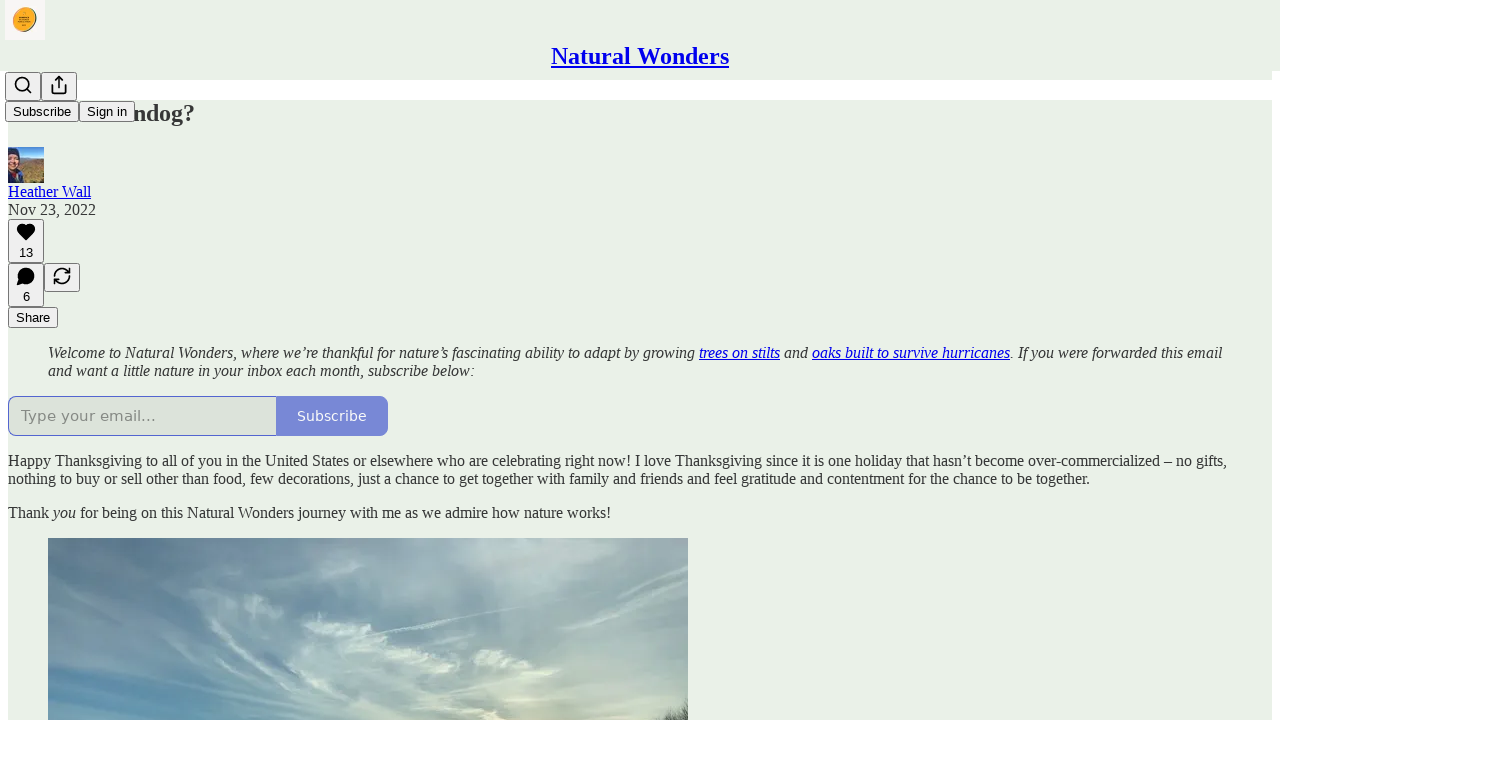

--- FILE ---
content_type: text/html; charset=utf-8
request_url: https://www.youtube-nocookie.com/embed/9LjRImd96B4?start=19&rel=0&autoplay=0&showinfo=0&enablejsapi=0
body_size: 51058
content:
<!DOCTYPE html><html lang="en" dir="ltr" data-cast-api-enabled="true"><head><meta name="viewport" content="width=device-width, initial-scale=1"><script nonce="WM0CS3eyeRd0M1EH8x_XGA">if ('undefined' == typeof Symbol || 'undefined' == typeof Symbol.iterator) {delete Array.prototype.entries;}</script><style name="www-roboto" nonce="_raQ_IOE4gUwqPvO22rEQA">@font-face{font-family:'Roboto';font-style:normal;font-weight:400;font-stretch:100%;src:url(//fonts.gstatic.com/s/roboto/v48/KFO7CnqEu92Fr1ME7kSn66aGLdTylUAMa3GUBHMdazTgWw.woff2)format('woff2');unicode-range:U+0460-052F,U+1C80-1C8A,U+20B4,U+2DE0-2DFF,U+A640-A69F,U+FE2E-FE2F;}@font-face{font-family:'Roboto';font-style:normal;font-weight:400;font-stretch:100%;src:url(//fonts.gstatic.com/s/roboto/v48/KFO7CnqEu92Fr1ME7kSn66aGLdTylUAMa3iUBHMdazTgWw.woff2)format('woff2');unicode-range:U+0301,U+0400-045F,U+0490-0491,U+04B0-04B1,U+2116;}@font-face{font-family:'Roboto';font-style:normal;font-weight:400;font-stretch:100%;src:url(//fonts.gstatic.com/s/roboto/v48/KFO7CnqEu92Fr1ME7kSn66aGLdTylUAMa3CUBHMdazTgWw.woff2)format('woff2');unicode-range:U+1F00-1FFF;}@font-face{font-family:'Roboto';font-style:normal;font-weight:400;font-stretch:100%;src:url(//fonts.gstatic.com/s/roboto/v48/KFO7CnqEu92Fr1ME7kSn66aGLdTylUAMa3-UBHMdazTgWw.woff2)format('woff2');unicode-range:U+0370-0377,U+037A-037F,U+0384-038A,U+038C,U+038E-03A1,U+03A3-03FF;}@font-face{font-family:'Roboto';font-style:normal;font-weight:400;font-stretch:100%;src:url(//fonts.gstatic.com/s/roboto/v48/KFO7CnqEu92Fr1ME7kSn66aGLdTylUAMawCUBHMdazTgWw.woff2)format('woff2');unicode-range:U+0302-0303,U+0305,U+0307-0308,U+0310,U+0312,U+0315,U+031A,U+0326-0327,U+032C,U+032F-0330,U+0332-0333,U+0338,U+033A,U+0346,U+034D,U+0391-03A1,U+03A3-03A9,U+03B1-03C9,U+03D1,U+03D5-03D6,U+03F0-03F1,U+03F4-03F5,U+2016-2017,U+2034-2038,U+203C,U+2040,U+2043,U+2047,U+2050,U+2057,U+205F,U+2070-2071,U+2074-208E,U+2090-209C,U+20D0-20DC,U+20E1,U+20E5-20EF,U+2100-2112,U+2114-2115,U+2117-2121,U+2123-214F,U+2190,U+2192,U+2194-21AE,U+21B0-21E5,U+21F1-21F2,U+21F4-2211,U+2213-2214,U+2216-22FF,U+2308-230B,U+2310,U+2319,U+231C-2321,U+2336-237A,U+237C,U+2395,U+239B-23B7,U+23D0,U+23DC-23E1,U+2474-2475,U+25AF,U+25B3,U+25B7,U+25BD,U+25C1,U+25CA,U+25CC,U+25FB,U+266D-266F,U+27C0-27FF,U+2900-2AFF,U+2B0E-2B11,U+2B30-2B4C,U+2BFE,U+3030,U+FF5B,U+FF5D,U+1D400-1D7FF,U+1EE00-1EEFF;}@font-face{font-family:'Roboto';font-style:normal;font-weight:400;font-stretch:100%;src:url(//fonts.gstatic.com/s/roboto/v48/KFO7CnqEu92Fr1ME7kSn66aGLdTylUAMaxKUBHMdazTgWw.woff2)format('woff2');unicode-range:U+0001-000C,U+000E-001F,U+007F-009F,U+20DD-20E0,U+20E2-20E4,U+2150-218F,U+2190,U+2192,U+2194-2199,U+21AF,U+21E6-21F0,U+21F3,U+2218-2219,U+2299,U+22C4-22C6,U+2300-243F,U+2440-244A,U+2460-24FF,U+25A0-27BF,U+2800-28FF,U+2921-2922,U+2981,U+29BF,U+29EB,U+2B00-2BFF,U+4DC0-4DFF,U+FFF9-FFFB,U+10140-1018E,U+10190-1019C,U+101A0,U+101D0-101FD,U+102E0-102FB,U+10E60-10E7E,U+1D2C0-1D2D3,U+1D2E0-1D37F,U+1F000-1F0FF,U+1F100-1F1AD,U+1F1E6-1F1FF,U+1F30D-1F30F,U+1F315,U+1F31C,U+1F31E,U+1F320-1F32C,U+1F336,U+1F378,U+1F37D,U+1F382,U+1F393-1F39F,U+1F3A7-1F3A8,U+1F3AC-1F3AF,U+1F3C2,U+1F3C4-1F3C6,U+1F3CA-1F3CE,U+1F3D4-1F3E0,U+1F3ED,U+1F3F1-1F3F3,U+1F3F5-1F3F7,U+1F408,U+1F415,U+1F41F,U+1F426,U+1F43F,U+1F441-1F442,U+1F444,U+1F446-1F449,U+1F44C-1F44E,U+1F453,U+1F46A,U+1F47D,U+1F4A3,U+1F4B0,U+1F4B3,U+1F4B9,U+1F4BB,U+1F4BF,U+1F4C8-1F4CB,U+1F4D6,U+1F4DA,U+1F4DF,U+1F4E3-1F4E6,U+1F4EA-1F4ED,U+1F4F7,U+1F4F9-1F4FB,U+1F4FD-1F4FE,U+1F503,U+1F507-1F50B,U+1F50D,U+1F512-1F513,U+1F53E-1F54A,U+1F54F-1F5FA,U+1F610,U+1F650-1F67F,U+1F687,U+1F68D,U+1F691,U+1F694,U+1F698,U+1F6AD,U+1F6B2,U+1F6B9-1F6BA,U+1F6BC,U+1F6C6-1F6CF,U+1F6D3-1F6D7,U+1F6E0-1F6EA,U+1F6F0-1F6F3,U+1F6F7-1F6FC,U+1F700-1F7FF,U+1F800-1F80B,U+1F810-1F847,U+1F850-1F859,U+1F860-1F887,U+1F890-1F8AD,U+1F8B0-1F8BB,U+1F8C0-1F8C1,U+1F900-1F90B,U+1F93B,U+1F946,U+1F984,U+1F996,U+1F9E9,U+1FA00-1FA6F,U+1FA70-1FA7C,U+1FA80-1FA89,U+1FA8F-1FAC6,U+1FACE-1FADC,U+1FADF-1FAE9,U+1FAF0-1FAF8,U+1FB00-1FBFF;}@font-face{font-family:'Roboto';font-style:normal;font-weight:400;font-stretch:100%;src:url(//fonts.gstatic.com/s/roboto/v48/KFO7CnqEu92Fr1ME7kSn66aGLdTylUAMa3OUBHMdazTgWw.woff2)format('woff2');unicode-range:U+0102-0103,U+0110-0111,U+0128-0129,U+0168-0169,U+01A0-01A1,U+01AF-01B0,U+0300-0301,U+0303-0304,U+0308-0309,U+0323,U+0329,U+1EA0-1EF9,U+20AB;}@font-face{font-family:'Roboto';font-style:normal;font-weight:400;font-stretch:100%;src:url(//fonts.gstatic.com/s/roboto/v48/KFO7CnqEu92Fr1ME7kSn66aGLdTylUAMa3KUBHMdazTgWw.woff2)format('woff2');unicode-range:U+0100-02BA,U+02BD-02C5,U+02C7-02CC,U+02CE-02D7,U+02DD-02FF,U+0304,U+0308,U+0329,U+1D00-1DBF,U+1E00-1E9F,U+1EF2-1EFF,U+2020,U+20A0-20AB,U+20AD-20C0,U+2113,U+2C60-2C7F,U+A720-A7FF;}@font-face{font-family:'Roboto';font-style:normal;font-weight:400;font-stretch:100%;src:url(//fonts.gstatic.com/s/roboto/v48/KFO7CnqEu92Fr1ME7kSn66aGLdTylUAMa3yUBHMdazQ.woff2)format('woff2');unicode-range:U+0000-00FF,U+0131,U+0152-0153,U+02BB-02BC,U+02C6,U+02DA,U+02DC,U+0304,U+0308,U+0329,U+2000-206F,U+20AC,U+2122,U+2191,U+2193,U+2212,U+2215,U+FEFF,U+FFFD;}@font-face{font-family:'Roboto';font-style:normal;font-weight:500;font-stretch:100%;src:url(//fonts.gstatic.com/s/roboto/v48/KFO7CnqEu92Fr1ME7kSn66aGLdTylUAMa3GUBHMdazTgWw.woff2)format('woff2');unicode-range:U+0460-052F,U+1C80-1C8A,U+20B4,U+2DE0-2DFF,U+A640-A69F,U+FE2E-FE2F;}@font-face{font-family:'Roboto';font-style:normal;font-weight:500;font-stretch:100%;src:url(//fonts.gstatic.com/s/roboto/v48/KFO7CnqEu92Fr1ME7kSn66aGLdTylUAMa3iUBHMdazTgWw.woff2)format('woff2');unicode-range:U+0301,U+0400-045F,U+0490-0491,U+04B0-04B1,U+2116;}@font-face{font-family:'Roboto';font-style:normal;font-weight:500;font-stretch:100%;src:url(//fonts.gstatic.com/s/roboto/v48/KFO7CnqEu92Fr1ME7kSn66aGLdTylUAMa3CUBHMdazTgWw.woff2)format('woff2');unicode-range:U+1F00-1FFF;}@font-face{font-family:'Roboto';font-style:normal;font-weight:500;font-stretch:100%;src:url(//fonts.gstatic.com/s/roboto/v48/KFO7CnqEu92Fr1ME7kSn66aGLdTylUAMa3-UBHMdazTgWw.woff2)format('woff2');unicode-range:U+0370-0377,U+037A-037F,U+0384-038A,U+038C,U+038E-03A1,U+03A3-03FF;}@font-face{font-family:'Roboto';font-style:normal;font-weight:500;font-stretch:100%;src:url(//fonts.gstatic.com/s/roboto/v48/KFO7CnqEu92Fr1ME7kSn66aGLdTylUAMawCUBHMdazTgWw.woff2)format('woff2');unicode-range:U+0302-0303,U+0305,U+0307-0308,U+0310,U+0312,U+0315,U+031A,U+0326-0327,U+032C,U+032F-0330,U+0332-0333,U+0338,U+033A,U+0346,U+034D,U+0391-03A1,U+03A3-03A9,U+03B1-03C9,U+03D1,U+03D5-03D6,U+03F0-03F1,U+03F4-03F5,U+2016-2017,U+2034-2038,U+203C,U+2040,U+2043,U+2047,U+2050,U+2057,U+205F,U+2070-2071,U+2074-208E,U+2090-209C,U+20D0-20DC,U+20E1,U+20E5-20EF,U+2100-2112,U+2114-2115,U+2117-2121,U+2123-214F,U+2190,U+2192,U+2194-21AE,U+21B0-21E5,U+21F1-21F2,U+21F4-2211,U+2213-2214,U+2216-22FF,U+2308-230B,U+2310,U+2319,U+231C-2321,U+2336-237A,U+237C,U+2395,U+239B-23B7,U+23D0,U+23DC-23E1,U+2474-2475,U+25AF,U+25B3,U+25B7,U+25BD,U+25C1,U+25CA,U+25CC,U+25FB,U+266D-266F,U+27C0-27FF,U+2900-2AFF,U+2B0E-2B11,U+2B30-2B4C,U+2BFE,U+3030,U+FF5B,U+FF5D,U+1D400-1D7FF,U+1EE00-1EEFF;}@font-face{font-family:'Roboto';font-style:normal;font-weight:500;font-stretch:100%;src:url(//fonts.gstatic.com/s/roboto/v48/KFO7CnqEu92Fr1ME7kSn66aGLdTylUAMaxKUBHMdazTgWw.woff2)format('woff2');unicode-range:U+0001-000C,U+000E-001F,U+007F-009F,U+20DD-20E0,U+20E2-20E4,U+2150-218F,U+2190,U+2192,U+2194-2199,U+21AF,U+21E6-21F0,U+21F3,U+2218-2219,U+2299,U+22C4-22C6,U+2300-243F,U+2440-244A,U+2460-24FF,U+25A0-27BF,U+2800-28FF,U+2921-2922,U+2981,U+29BF,U+29EB,U+2B00-2BFF,U+4DC0-4DFF,U+FFF9-FFFB,U+10140-1018E,U+10190-1019C,U+101A0,U+101D0-101FD,U+102E0-102FB,U+10E60-10E7E,U+1D2C0-1D2D3,U+1D2E0-1D37F,U+1F000-1F0FF,U+1F100-1F1AD,U+1F1E6-1F1FF,U+1F30D-1F30F,U+1F315,U+1F31C,U+1F31E,U+1F320-1F32C,U+1F336,U+1F378,U+1F37D,U+1F382,U+1F393-1F39F,U+1F3A7-1F3A8,U+1F3AC-1F3AF,U+1F3C2,U+1F3C4-1F3C6,U+1F3CA-1F3CE,U+1F3D4-1F3E0,U+1F3ED,U+1F3F1-1F3F3,U+1F3F5-1F3F7,U+1F408,U+1F415,U+1F41F,U+1F426,U+1F43F,U+1F441-1F442,U+1F444,U+1F446-1F449,U+1F44C-1F44E,U+1F453,U+1F46A,U+1F47D,U+1F4A3,U+1F4B0,U+1F4B3,U+1F4B9,U+1F4BB,U+1F4BF,U+1F4C8-1F4CB,U+1F4D6,U+1F4DA,U+1F4DF,U+1F4E3-1F4E6,U+1F4EA-1F4ED,U+1F4F7,U+1F4F9-1F4FB,U+1F4FD-1F4FE,U+1F503,U+1F507-1F50B,U+1F50D,U+1F512-1F513,U+1F53E-1F54A,U+1F54F-1F5FA,U+1F610,U+1F650-1F67F,U+1F687,U+1F68D,U+1F691,U+1F694,U+1F698,U+1F6AD,U+1F6B2,U+1F6B9-1F6BA,U+1F6BC,U+1F6C6-1F6CF,U+1F6D3-1F6D7,U+1F6E0-1F6EA,U+1F6F0-1F6F3,U+1F6F7-1F6FC,U+1F700-1F7FF,U+1F800-1F80B,U+1F810-1F847,U+1F850-1F859,U+1F860-1F887,U+1F890-1F8AD,U+1F8B0-1F8BB,U+1F8C0-1F8C1,U+1F900-1F90B,U+1F93B,U+1F946,U+1F984,U+1F996,U+1F9E9,U+1FA00-1FA6F,U+1FA70-1FA7C,U+1FA80-1FA89,U+1FA8F-1FAC6,U+1FACE-1FADC,U+1FADF-1FAE9,U+1FAF0-1FAF8,U+1FB00-1FBFF;}@font-face{font-family:'Roboto';font-style:normal;font-weight:500;font-stretch:100%;src:url(//fonts.gstatic.com/s/roboto/v48/KFO7CnqEu92Fr1ME7kSn66aGLdTylUAMa3OUBHMdazTgWw.woff2)format('woff2');unicode-range:U+0102-0103,U+0110-0111,U+0128-0129,U+0168-0169,U+01A0-01A1,U+01AF-01B0,U+0300-0301,U+0303-0304,U+0308-0309,U+0323,U+0329,U+1EA0-1EF9,U+20AB;}@font-face{font-family:'Roboto';font-style:normal;font-weight:500;font-stretch:100%;src:url(//fonts.gstatic.com/s/roboto/v48/KFO7CnqEu92Fr1ME7kSn66aGLdTylUAMa3KUBHMdazTgWw.woff2)format('woff2');unicode-range:U+0100-02BA,U+02BD-02C5,U+02C7-02CC,U+02CE-02D7,U+02DD-02FF,U+0304,U+0308,U+0329,U+1D00-1DBF,U+1E00-1E9F,U+1EF2-1EFF,U+2020,U+20A0-20AB,U+20AD-20C0,U+2113,U+2C60-2C7F,U+A720-A7FF;}@font-face{font-family:'Roboto';font-style:normal;font-weight:500;font-stretch:100%;src:url(//fonts.gstatic.com/s/roboto/v48/KFO7CnqEu92Fr1ME7kSn66aGLdTylUAMa3yUBHMdazQ.woff2)format('woff2');unicode-range:U+0000-00FF,U+0131,U+0152-0153,U+02BB-02BC,U+02C6,U+02DA,U+02DC,U+0304,U+0308,U+0329,U+2000-206F,U+20AC,U+2122,U+2191,U+2193,U+2212,U+2215,U+FEFF,U+FFFD;}</style><script name="www-roboto" nonce="WM0CS3eyeRd0M1EH8x_XGA">if (document.fonts && document.fonts.load) {document.fonts.load("400 10pt Roboto", "E"); document.fonts.load("500 10pt Roboto", "E");}</script><link rel="stylesheet" href="/s/player/0e380a3c/www-player.css" name="www-player" nonce="_raQ_IOE4gUwqPvO22rEQA"><link rel="stylesheet" href="/s/embeds/f071961a/embed_ui_css.css" name="embed-ui" nonce="_raQ_IOE4gUwqPvO22rEQA"><style nonce="_raQ_IOE4gUwqPvO22rEQA">html {overflow: hidden;}body {font: 12px Roboto, Arial, sans-serif; background-color: #000; color: #fff; height: 100%; width: 100%; overflow: hidden; position: absolute; margin: 0; padding: 0;}#player {width: 100%; height: 100%;}h1 {text-align: center; color: #fff;}h3 {margin-top: 6px; margin-bottom: 3px;}.player-unavailable {position: absolute; top: 0; left: 0; right: 0; bottom: 0; padding: 25px; font-size: 13px; background: url(/img/meh7.png) 50% 65% no-repeat;}.player-unavailable .message {text-align: left; margin: 0 -5px 15px; padding: 0 5px 14px; border-bottom: 1px solid #888; font-size: 19px; font-weight: normal;}.player-unavailable a {color: #167ac6; text-decoration: none;}</style><script nonce="WM0CS3eyeRd0M1EH8x_XGA">var ytcsi={gt:function(n){n=(n||"")+"data_";return ytcsi[n]||(ytcsi[n]={tick:{},info:{},gel:{preLoggedGelInfos:[]}})},now:window.performance&&window.performance.timing&&window.performance.now&&window.performance.timing.navigationStart?function(){return window.performance.timing.navigationStart+window.performance.now()}:function(){return(new Date).getTime()},tick:function(l,t,n){var ticks=ytcsi.gt(n).tick;var v=t||ytcsi.now();if(ticks[l]){ticks["_"+l]=ticks["_"+l]||[ticks[l]];ticks["_"+l].push(v)}ticks[l]=
v},info:function(k,v,n){ytcsi.gt(n).info[k]=v},infoGel:function(p,n){ytcsi.gt(n).gel.preLoggedGelInfos.push(p)},setStart:function(t,n){ytcsi.tick("_start",t,n)}};
(function(w,d){function isGecko(){if(!w.navigator)return false;try{if(w.navigator.userAgentData&&w.navigator.userAgentData.brands&&w.navigator.userAgentData.brands.length){var brands=w.navigator.userAgentData.brands;var i=0;for(;i<brands.length;i++)if(brands[i]&&brands[i].brand==="Firefox")return true;return false}}catch(e){setTimeout(function(){throw e;})}if(!w.navigator.userAgent)return false;var ua=w.navigator.userAgent;return ua.indexOf("Gecko")>0&&ua.toLowerCase().indexOf("webkit")<0&&ua.indexOf("Edge")<
0&&ua.indexOf("Trident")<0&&ua.indexOf("MSIE")<0}ytcsi.setStart(w.performance?w.performance.timing.responseStart:null);var isPrerender=(d.visibilityState||d.webkitVisibilityState)=="prerender";var vName=!d.visibilityState&&d.webkitVisibilityState?"webkitvisibilitychange":"visibilitychange";if(isPrerender){var startTick=function(){ytcsi.setStart();d.removeEventListener(vName,startTick)};d.addEventListener(vName,startTick,false)}if(d.addEventListener)d.addEventListener(vName,function(){ytcsi.tick("vc")},
false);if(isGecko()){var isHidden=(d.visibilityState||d.webkitVisibilityState)=="hidden";if(isHidden)ytcsi.tick("vc")}var slt=function(el,t){setTimeout(function(){var n=ytcsi.now();el.loadTime=n;if(el.slt)el.slt()},t)};w.__ytRIL=function(el){if(!el.getAttribute("data-thumb"))if(w.requestAnimationFrame)w.requestAnimationFrame(function(){slt(el,0)});else slt(el,16)}})(window,document);
</script><script nonce="WM0CS3eyeRd0M1EH8x_XGA">var ytcfg={d:function(){return window.yt&&yt.config_||ytcfg.data_||(ytcfg.data_={})},get:function(k,o){return k in ytcfg.d()?ytcfg.d()[k]:o},set:function(){var a=arguments;if(a.length>1)ytcfg.d()[a[0]]=a[1];else{var k;for(k in a[0])ytcfg.d()[k]=a[0][k]}}};
ytcfg.set({"CLIENT_CANARY_STATE":"none","DEVICE":"cbr\u003dChrome\u0026cbrand\u003dapple\u0026cbrver\u003d131.0.0.0\u0026ceng\u003dWebKit\u0026cengver\u003d537.36\u0026cos\u003dMacintosh\u0026cosver\u003d10_15_7\u0026cplatform\u003dDESKTOP","EVENT_ID":"y39oadO9Iuiulu8Poseg2AQ","EXPERIMENT_FLAGS":{"ab_det_apb_b":true,"ab_det_apm":true,"ab_det_el_h":true,"ab_det_em_inj":true,"ab_l_sig_st":true,"ab_l_sig_st_e":true,"action_companion_center_align_description":true,"allow_skip_networkless":true,"always_send_and_write":true,"att_web_record_metrics":true,"attmusi":true,"c3_enable_button_impression_logging":true,"c3_watch_page_component":true,"cancel_pending_navs":true,"clean_up_manual_attribution_header":true,"config_age_report_killswitch":true,"cow_optimize_idom_compat":true,"csi_config_handling_infra":true,"csi_on_gel":true,"delhi_mweb_colorful_sd":true,"delhi_mweb_colorful_sd_v2":true,"deprecate_csi_has_info":true,"deprecate_pair_servlet_enabled":true,"desktop_sparkles_light_cta_button":true,"disable_cached_masthead_data":true,"disable_child_node_auto_formatted_strings":true,"disable_enf_isd":true,"disable_log_to_visitor_layer":true,"disable_pacf_logging_for_memory_limited_tv":true,"embeds_desktoff_nonmobile_eligible":true,"embeds_desktoff_nonmobile_enabled":true,"embeds_desktop_enable_volume_slider":true,"embeds_enable_eid_enforcement_for_youtube":true,"embeds_enable_info_panel_dismissal":true,"embeds_enable_pfp_always_unbranded":true,"embeds_muted_autoplay_sound_fix":true,"embeds_serve_es6_client":true,"embeds_web_nwl_disable_nocookie":true,"embeds_web_updated_shorts_definition_fix":true,"enable_active_view_display_ad_renderer_web_home":true,"enable_ad_disclosure_banner_a11y_fix":true,"enable_chips_shelf_view_model_fully_reactive":true,"enable_client_creator_goal_ticker_bar_revamp":true,"enable_client_only_wiz_direct_reactions":true,"enable_client_sli_logging":true,"enable_client_streamz_web":true,"enable_client_ve_spec":true,"enable_cloud_save_error_popup_after_retry":true,"enable_cookie_reissue_iframe":true,"enable_dai_sdf_h5_preroll":true,"enable_datasync_id_header_in_web_vss_pings":true,"enable_default_mono_cta_migration_web_client":true,"enable_dma_post_enforcement":true,"enable_docked_chat_messages":true,"enable_entity_store_from_dependency_injection":true,"enable_inline_muted_playback_on_web_search":true,"enable_inline_muted_playback_on_web_search_for_vdc":true,"enable_inline_muted_playback_on_web_search_for_vdcb":true,"enable_is_extended_monitoring":true,"enable_is_mini_app_page_active_bugfix":true,"enable_live_overlay_feed_in_live_chat":true,"enable_logging_first_user_action_after_game_ready":true,"enable_ltc_param_fetch_from_innertube":true,"enable_masthead_mweb_padding_fix":true,"enable_menu_renderer_button_in_mweb_hclr":true,"enable_mini_app_command_handler_mweb_fix":true,"enable_mini_app_iframe_loaded_logging":true,"enable_mini_guide_downloads_item":true,"enable_mixed_direction_formatted_strings":true,"enable_mweb_keyboard_shortcuts":true,"enable_mweb_livestream_ui_update":true,"enable_mweb_new_caption_language_picker":true,"enable_names_handles_account_switcher":true,"enable_network_request_logging_on_game_events":true,"enable_new_paid_product_placement":true,"enable_obtaining_ppn_query_param":true,"enable_open_in_new_tab_icon_for_short_dr_for_desktop_search":true,"enable_open_yt_content":true,"enable_origin_query_parameter_bugfix":true,"enable_pause_ads_on_ytv_html5":true,"enable_payments_purchase_manager":true,"enable_pdp_icon_prefetch":true,"enable_pl_r_si_fa":true,"enable_place_pivot_url":true,"enable_playable_a11y_label_with_badge_text":true,"enable_pv_screen_modern_text":true,"enable_removing_navbar_title_on_hashtag_page_mweb":true,"enable_resetting_scroll_position_on_flow_change":true,"enable_rta_manager":true,"enable_sdf_companion_h5":true,"enable_sdf_dai_h5_midroll":true,"enable_sdf_h5_endemic_mid_post_roll":true,"enable_sdf_on_h5_unplugged_vod_midroll":true,"enable_sdf_shorts_player_bytes_h5":true,"enable_sdk_performance_network_logging":true,"enable_sending_unwrapped_game_audio_as_serialized_metadata":true,"enable_sfv_effect_pivot_url":true,"enable_shorts_new_carousel":true,"enable_skip_ad_guidance_prompt":true,"enable_skippable_ads_for_unplugged_ad_pod":true,"enable_smearing_expansion_dai":true,"enable_third_party_info":true,"enable_time_out_messages":true,"enable_timeline_view_modern_transcript_fe":true,"enable_video_display_compact_button_group_for_desktop_search":true,"enable_watch_next_pause_autoplay_lact":true,"enable_web_home_top_landscape_image_layout_level_click":true,"enable_web_tiered_gel":true,"enable_window_constrained_buy_flow_dialog":true,"enable_wiz_queue_effect_and_on_init_initial_runs":true,"enable_ypc_spinners":true,"enable_yt_ata_iframe_authuser":true,"export_networkless_options":true,"export_player_version_to_ytconfig":true,"fill_single_video_with_notify_to_lasr":true,"fix_ad_miniplayer_controls_rendering":true,"fix_ads_tracking_for_swf_config_deprecation_mweb":true,"h5_companion_enable_adcpn_macro_substitution_for_click_pings":true,"h5_inplayer_enable_adcpn_macro_substitution_for_click_pings":true,"h5_reset_cache_and_filter_before_update_masthead":true,"hide_channel_creation_title_for_mweb":true,"high_ccv_client_side_caching_h5":true,"html5_log_trigger_events_with_debug_data":true,"html5_ssdai_enable_media_end_cue_range":true,"il_attach_cache_limit":true,"il_use_view_model_logging_context":true,"is_browser_support_for_webcam_streaming":true,"json_condensed_response":true,"kev_adb_pg":true,"kevlar_display_downloads_numbers":true,"kevlar_gel_error_routing":true,"kevlar_modern_downloads_extra_compact":true,"kevlar_modern_downloads_page":true,"kevlar_modern_downloads_skip_downloads_title":true,"kevlar_watch_cinematics":true,"live_chat_enable_controller_extraction":true,"live_chat_enable_rta_manager":true,"live_chat_increased_min_height":true,"log_click_with_layer_from_element_in_command_handler":true,"log_errors_through_nwl_on_retry":true,"mdx_enable_privacy_disclosure_ui":true,"mdx_load_cast_api_bootstrap_script":true,"medium_progress_bar_modification":true,"migrate_remaining_web_ad_badges_to_innertube":true,"mobile_account_menu_refresh":true,"mweb_a11y_enable_player_controls_invisible_toggle":true,"mweb_account_linking_noapp":true,"mweb_after_render_to_scheduler":true,"mweb_allow_modern_search_suggest_behavior":true,"mweb_animated_actions":true,"mweb_app_upsell_button_direct_to_app":true,"mweb_big_progress_bar":true,"mweb_c3_disable_carve_out":true,"mweb_c3_disable_carve_out_keep_external_links":true,"mweb_c3_enable_adaptive_signals":true,"mweb_c3_endscreen":true,"mweb_c3_endscreen_v2":true,"mweb_c3_library_page_enable_recent_shelf":true,"mweb_c3_remove_web_navigation_endpoint_data":true,"mweb_c3_use_canonical_from_player_response":true,"mweb_cinematic_watch":true,"mweb_command_handler":true,"mweb_delay_watch_initial_data":true,"mweb_disable_searchbar_scroll":true,"mweb_enable_click_to_play_pause":true,"mweb_enable_fine_scrubbing_for_recs":true,"mweb_enable_keto_batch_player_fullscreen":true,"mweb_enable_keto_batch_player_progress_bar":true,"mweb_enable_keto_batch_player_tooltips":true,"mweb_enable_lockup_view_model_for_ucp":true,"mweb_enable_mix_panel_title_metadata":true,"mweb_enable_more_drawer":true,"mweb_enable_optional_fullscreen_landscape_locking":true,"mweb_enable_overlay_touch_manager":true,"mweb_enable_premium_carve_out_fix":true,"mweb_enable_refresh_detection":true,"mweb_enable_search_imp":true,"mweb_enable_sequence_signal":true,"mweb_enable_shorts_pivot_button":true,"mweb_enable_shorts_video_preload":true,"mweb_enable_skippables_on_jio_phone":true,"mweb_enable_storyboards":true,"mweb_enable_two_line_title_on_shorts":true,"mweb_enable_varispeed_controller":true,"mweb_enable_warm_channel_requests":true,"mweb_enable_watch_feed_infinite_scroll":true,"mweb_enable_wrapped_unplugged_pause_membership_dialog_renderer":true,"mweb_filter_video_format_in_webfe":true,"mweb_fix_livestream_seeking":true,"mweb_fix_monitor_visibility_after_render":true,"mweb_fix_section_list_continuation_item_renderers":true,"mweb_force_ios_fallback_to_native_control":true,"mweb_fp_auto_fullscreen":true,"mweb_fullscreen_controls":true,"mweb_fullscreen_controls_action_buttons":true,"mweb_fullscreen_watch_system":true,"mweb_home_reactive_shorts":true,"mweb_innertube_search_command":true,"mweb_lang_in_html":true,"mweb_like_button_synced_with_entities":true,"mweb_logo_use_home_page_ve":true,"mweb_module_decoration":true,"mweb_native_control_in_faux_fullscreen_shared":true,"mweb_panel_container_inert":true,"mweb_player_control_on_hover":true,"mweb_player_delhi_dtts":true,"mweb_player_settings_use_bottom_sheet":true,"mweb_player_show_previous_next_buttons_in_playlist":true,"mweb_player_skip_no_op_state_changes":true,"mweb_player_user_select_none":true,"mweb_playlist_engagement_panel":true,"mweb_progress_bar_seek_on_mouse_click":true,"mweb_pull_2_full":true,"mweb_pull_2_full_enable_touch_handlers":true,"mweb_schedule_warm_watch_response":true,"mweb_searchbox_legacy_navigation":true,"mweb_see_fewer_shorts":true,"mweb_sheets_ui_refresh":true,"mweb_shorts_comments_panel_id_change":true,"mweb_shorts_early_continuation":true,"mweb_show_ios_smart_banner":true,"mweb_use_server_url_on_startup":true,"mweb_watch_captions_enable_auto_translate":true,"mweb_watch_captions_set_default_size":true,"mweb_watch_stop_scheduler_on_player_response":true,"mweb_watchfeed_big_thumbnails":true,"mweb_yt_searchbox":true,"networkless_logging":true,"no_client_ve_attach_unless_shown":true,"nwl_send_from_memory_when_online":true,"pageid_as_header_web":true,"playback_settings_use_switch_menu":true,"player_controls_autonav_fix":true,"player_controls_skip_double_signal_update":true,"player_controls_volume_controls_use_player_props":true,"polymer_bad_build_labels":true,"polymer_verifiy_app_state":true,"qoe_send_and_write":true,"remove_chevron_from_ad_disclosure_banner_h5":true,"remove_masthead_channel_banner_on_refresh":true,"remove_slot_id_exited_trigger_for_dai_in_player_slot_expire":true,"replace_client_url_parsing_with_server_signal":true,"service_worker_enabled":true,"service_worker_push_enabled":true,"service_worker_push_home_page_prompt":true,"service_worker_push_watch_page_prompt":true,"shell_load_gcf":true,"shorten_initial_gel_batch_timeout":true,"should_use_yt_voice_endpoint_in_kaios":true,"skip_invalid_ytcsi_ticks":true,"skip_setting_info_in_csi_data_object":true,"smarter_ve_dedupping":true,"speedmaster_no_seek":true,"start_client_gcf_mweb":true,"stop_handling_click_for_non_rendering_overlay_layout":true,"suppress_error_204_logging":true,"synced_panel_scrolling_controller":true,"use_event_time_ms_header":true,"use_fifo_for_networkless":true,"use_player_abuse_bg_library":true,"use_request_time_ms_header":true,"use_session_based_sampling":true,"use_thumbnail_overlay_time_status_renderer_for_live_badge":true,"use_ts_visibilitylogger":true,"vss_final_ping_send_and_write":true,"vss_playback_use_send_and_write":true,"web_adaptive_repeat_ase":true,"web_always_load_chat_support":true,"web_animated_like":true,"web_api_url":true,"web_attributed_string_deep_equal_bugfix":true,"web_autonav_allow_off_by_default":true,"web_button_vm_refactor_disabled":true,"web_c3_log_app_init_finish":true,"web_csi_action_sampling_enabled":true,"web_dedupe_ve_grafting":true,"web_disable_backdrop_filter":true,"web_enable_ab_rsp_cl":true,"web_enable_course_icon_update":true,"web_enable_error_204":true,"web_enable_horizontal_video_attributes_section":true,"web_fix_segmented_like_dislike_undefined":true,"web_gcf_hashes_innertube":true,"web_gel_timeout_cap":true,"web_metadata_carousel_elref_bugfix":true,"web_parent_target_for_sheets":true,"web_persist_server_autonav_state_on_client":true,"web_playback_associated_log_ctt":true,"web_playback_associated_ve":true,"web_prefetch_preload_video":true,"web_progress_bar_draggable":true,"web_resizable_advertiser_banner_on_masthead_safari_fix":true,"web_scheduler_auto_init":true,"web_shorts_just_watched_on_channel_and_pivot_study":true,"web_shorts_just_watched_overlay":true,"web_shorts_pivot_button_view_model_reactive":true,"web_shorts_wn_shelf_header_tuning":true,"web_update_panel_visibility_logging_fix":true,"web_video_attribute_view_model_a11y_fix":true,"web_watch_controls_state_signals":true,"web_wiz_attributed_string":true,"web_yt_config_context":true,"webfe_mweb_watch_microdata":true,"webfe_watch_shorts_canonical_url_fix":true,"webpo_exit_on_net_err":true,"wiz_diff_overwritable":true,"wiz_memoize_stamper_items":true,"woffle_used_state_report":true,"wpo_gel_strz":true,"ytcp_paper_tooltip_use_scoped_owner_root":true,"ytidb_clear_embedded_player":true,"H5_async_logging_delay_ms":30000.0,"attention_logging_scroll_throttle":500.0,"autoplay_pause_by_lact_sampling_fraction":0.0,"cinematic_watch_effect_opacity":0.4,"log_window_onerror_fraction":0.1,"speedmaster_playback_rate":2.0,"tv_pacf_logging_sample_rate":0.01,"web_attention_logging_scroll_throttle":500.0,"web_load_prediction_threshold":0.1,"web_navigation_prediction_threshold":0.1,"web_pbj_log_warning_rate":0.0,"web_system_health_fraction":0.01,"ytidb_transaction_ended_event_rate_limit":0.02,"active_time_update_interval_ms":10000,"att_init_delay":500,"autoplay_pause_by_lact_sec":0,"botguard_async_snapshot_timeout_ms":3000,"check_navigator_accuracy_timeout_ms":0,"cinematic_watch_css_filter_blur_strength":40,"cinematic_watch_fade_out_duration":500,"close_webview_delay_ms":100,"cloud_save_game_data_rate_limit_ms":3000,"compression_disable_point":10,"custom_active_view_tos_timeout_ms":3600000,"embeds_widget_poll_interval_ms":0,"gel_min_batch_size":3,"gel_queue_timeout_max_ms":60000,"get_async_timeout_ms":60000,"hide_cta_for_home_web_video_ads_animate_in_time":2,"html5_byterate_soft_cap":0,"initial_gel_batch_timeout":2000,"max_body_size_to_compress":500000,"max_prefetch_window_sec_for_livestream_optimization":10,"min_prefetch_offset_sec_for_livestream_optimization":20,"mini_app_container_iframe_src_update_delay_ms":0,"multiple_preview_news_duration_time":11000,"mweb_c3_toast_duration_ms":5000,"mweb_deep_link_fallback_timeout_ms":10000,"mweb_delay_response_received_actions":100,"mweb_fp_dpad_rate_limit_ms":0,"mweb_fp_dpad_watch_title_clamp_lines":0,"mweb_history_manager_cache_size":100,"mweb_ios_fullscreen_playback_transition_delay_ms":500,"mweb_ios_fullscreen_system_pause_epilson_ms":0,"mweb_override_response_store_expiration_ms":0,"mweb_shorts_early_continuation_trigger_threshold":4,"mweb_w2w_max_age_seconds":0,"mweb_watch_captions_default_size":2,"neon_dark_launch_gradient_count":0,"network_polling_interval":30000,"play_click_interval_ms":30000,"play_ping_interval_ms":10000,"prefetch_comments_ms_after_video":0,"send_config_hash_timer":0,"service_worker_push_logged_out_prompt_watches":-1,"service_worker_push_prompt_cap":-1,"service_worker_push_prompt_delay_microseconds":3888000000000,"show_mini_app_ad_frequency_cap_ms":300000,"slow_compressions_before_abandon_count":4,"speedmaster_cancellation_movement_dp":10,"speedmaster_touch_activation_ms":500,"web_attention_logging_throttle":500,"web_foreground_heartbeat_interval_ms":28000,"web_gel_debounce_ms":10000,"web_logging_max_batch":100,"web_max_tracing_events":50,"web_tracing_session_replay":0,"wil_icon_max_concurrent_fetches":9999,"ytidb_remake_db_retries":3,"ytidb_reopen_db_retries":3,"WebClientReleaseProcessCritical__youtube_embeds_client_version_override":"","WebClientReleaseProcessCritical__youtube_embeds_web_client_version_override":"","WebClientReleaseProcessCritical__youtube_mweb_client_version_override":"","debug_forced_internalcountrycode":"","embeds_web_synth_ch_headers_banned_urls_regex":"","enable_web_media_service":"DISABLED","il_payload_scraping":"","live_chat_unicode_emoji_json_url":"https://www.gstatic.com/youtube/img/emojis/emojis-svg-9.json","mweb_deep_link_feature_tag_suffix":"11268432","mweb_enable_shorts_innertube_player_prefetch_trigger":"NONE","mweb_fp_dpad":"home,search,browse,channel,create_channel,experiments,settings,trending,oops,404,paid_memberships,sponsorship,premium,shorts","mweb_fp_dpad_linear_navigation":"","mweb_fp_dpad_linear_navigation_visitor":"","mweb_fp_dpad_visitor":"","mweb_preload_video_by_player_vars":"","mweb_sign_in_button_style":"STYLE_SUGGESTIVE_AVATAR","place_pivot_triggering_container_alternate":"","place_pivot_triggering_counterfactual_container_alternate":"","search_ui_mweb_searchbar_restyle":"DEFAULT","service_worker_push_force_notification_prompt_tag":"1","service_worker_scope":"/","suggest_exp_str":"","web_client_version_override":"","kevlar_command_handler_command_banlist":[],"mini_app_ids_without_game_ready":["UgkxHHtsak1SC8mRGHMZewc4HzeAY3yhPPmJ","Ugkx7OgzFqE6z_5Mtf4YsotGfQNII1DF_RBm"],"web_op_signal_type_banlist":[],"web_tracing_enabled_spans":["event","command"]},"GAPI_HINT_PARAMS":"m;/_/scs/abc-static/_/js/k\u003dgapi.gapi.en.FZb77tO2YW4.O/d\u003d1/rs\u003dAHpOoo8lqavmo6ayfVxZovyDiP6g3TOVSQ/m\u003d__features__","GAPI_HOST":"https://apis.google.com","GAPI_LOCALE":"en_US","GL":"US","HL":"en","HTML_DIR":"ltr","HTML_LANG":"en","INNERTUBE_API_KEY":"AIzaSyAO_FJ2SlqU8Q4STEHLGCilw_Y9_11qcW8","INNERTUBE_API_VERSION":"v1","INNERTUBE_CLIENT_NAME":"WEB_EMBEDDED_PLAYER","INNERTUBE_CLIENT_VERSION":"2.20260114.01.00","INNERTUBE_CONTEXT":{"client":{"hl":"en","gl":"US","remoteHost":"3.144.118.65","deviceMake":"Apple","deviceModel":"","visitorData":"CgtCd1ZzTTlQV3ZCTSjL_6HLBjIKCgJVUxIEGgAgWA%3D%3D","userAgent":"Mozilla/5.0 (Macintosh; Intel Mac OS X 10_15_7) AppleWebKit/537.36 (KHTML, like Gecko) Chrome/131.0.0.0 Safari/537.36; ClaudeBot/1.0; +claudebot@anthropic.com),gzip(gfe)","clientName":"WEB_EMBEDDED_PLAYER","clientVersion":"2.20260114.01.00","osName":"Macintosh","osVersion":"10_15_7","originalUrl":"https://www.youtube-nocookie.com/embed/9LjRImd96B4?start\u003d19\u0026rel\u003d0\u0026autoplay\u003d0\u0026showinfo\u003d0\u0026enablejsapi\u003d0","platform":"DESKTOP","clientFormFactor":"UNKNOWN_FORM_FACTOR","configInfo":{"appInstallData":"[base64]%3D"},"browserName":"Chrome","browserVersion":"131.0.0.0","acceptHeader":"text/html,application/xhtml+xml,application/xml;q\u003d0.9,image/webp,image/apng,*/*;q\u003d0.8,application/signed-exchange;v\u003db3;q\u003d0.9","deviceExperimentId":"ChxOelU1TlRRMk1USTRNalV3TnpFNE1qRTJNUT09EMv_ocsGGMv_ocsG","rolloutToken":"CJqXk43Z5qnFExCe3_-_7IySAxie3_-_7IySAw%3D%3D"},"user":{"lockedSafetyMode":false},"request":{"useSsl":true},"clickTracking":{"clickTrackingParams":"IhMIk8//v+yMkgMVaJflBx2iIwhL"},"thirdParty":{"embeddedPlayerContext":{"embeddedPlayerEncryptedContext":"AD5ZzFSpvhWdFv1evQZqxrYlxcP9FuluC6gywsNA9Jl9-WKEuL_gCV0rnDdSdcDvAZ2-abf6tUYl8rhLRiVbsrnZL7qHtJRe9NgVU06b2-k5VqU4FZfrDdQ9uYEvZezmP3GT-41y9z8ih4hBGCf1S63nFSS4cznwLrBfxl1GA64","ancestorOriginsSupported":false}}},"INNERTUBE_CONTEXT_CLIENT_NAME":56,"INNERTUBE_CONTEXT_CLIENT_VERSION":"2.20260114.01.00","INNERTUBE_CONTEXT_GL":"US","INNERTUBE_CONTEXT_HL":"en","LATEST_ECATCHER_SERVICE_TRACKING_PARAMS":{"client.name":"WEB_EMBEDDED_PLAYER","client.jsfeat":"2021"},"LOGGED_IN":false,"PAGE_BUILD_LABEL":"youtube.embeds.web_20260114_01_RC00","PAGE_CL":856084323,"SERVER_NAME":"WebFE","VISITOR_DATA":"CgtCd1ZzTTlQV3ZCTSjL_6HLBjIKCgJVUxIEGgAgWA%3D%3D","WEB_PLAYER_CONTEXT_CONFIGS":{"WEB_PLAYER_CONTEXT_CONFIG_ID_EMBEDDED_PLAYER":{"rootElementId":"movie_player","jsUrl":"/s/player/0e380a3c/player_embed.vflset/en_US/base.js","cssUrl":"/s/player/0e380a3c/www-player.css","contextId":"WEB_PLAYER_CONTEXT_CONFIG_ID_EMBEDDED_PLAYER","eventLabel":"embedded","contentRegion":"US","hl":"en_US","hostLanguage":"en","innertubeApiKey":"AIzaSyAO_FJ2SlqU8Q4STEHLGCilw_Y9_11qcW8","innertubeApiVersion":"v1","innertubeContextClientVersion":"2.20260114.01.00","disableRelatedVideos":true,"device":{"brand":"apple","model":"","browser":"Chrome","browserVersion":"131.0.0.0","os":"Macintosh","osVersion":"10_15_7","platform":"DESKTOP","interfaceName":"WEB_EMBEDDED_PLAYER","interfaceVersion":"2.20260114.01.00"},"serializedExperimentIds":"24004644,24499534,51010235,51063643,51098299,51204329,51222973,51340662,51349914,51353393,51366423,51389629,51404808,51404810,51458177,51484222,51490331,51500051,51502938,51505436,51526267,51530495,51534669,51560386,51565116,51566373,51578632,51583568,51583821,51585555,51586115,51605258,51605395,51609829,51611457,51615066,51620866,51621065,51622844,51624036,51632249,51637029,51638932,51639092,51648336,51656216,51666850,51668379,51672162,51676994,51678202,51681662,51683502,51684301,51684307,51691589,51693511,51696107,51696619,51697032,51700777,51704637,51705183,51705185,51709242,51711227,51711298,51712601,51713237,51714463,51717474,51717747,51718246,51719411,51719628,51723509,51729218,51731002,51735449,51737133,51738918,51744563","serializedExperimentFlags":"H5_async_logging_delay_ms\u003d30000.0\u0026PlayerWeb__h5_enable_advisory_rating_restrictions\u003dtrue\u0026a11y_h5_associate_survey_question\u003dtrue\u0026ab_det_apb_b\u003dtrue\u0026ab_det_apm\u003dtrue\u0026ab_det_el_h\u003dtrue\u0026ab_det_em_inj\u003dtrue\u0026ab_l_sig_st\u003dtrue\u0026ab_l_sig_st_e\u003dtrue\u0026action_companion_center_align_description\u003dtrue\u0026ad_pod_disable_companion_persist_ads_quality\u003dtrue\u0026add_stmp_logs_for_voice_boost\u003dtrue\u0026allow_autohide_on_paused_videos\u003dtrue\u0026allow_drm_override\u003dtrue\u0026allow_live_autoplay\u003dtrue\u0026allow_poltergust_autoplay\u003dtrue\u0026allow_skip_networkless\u003dtrue\u0026allow_vp9_1080p_mq_enc\u003dtrue\u0026always_cache_redirect_endpoint\u003dtrue\u0026always_send_and_write\u003dtrue\u0026annotation_module_vast_cards_load_logging_fraction\u003d1.0\u0026assign_drm_family_by_format\u003dtrue\u0026att_web_record_metrics\u003dtrue\u0026attention_logging_scroll_throttle\u003d500.0\u0026attmusi\u003dtrue\u0026autoplay_time\u003d10000\u0026autoplay_time_for_fullscreen\u003d-1\u0026autoplay_time_for_music_content\u003d-1\u0026bg_vm_reinit_threshold\u003d7200000\u0026blocked_packages_for_sps\u003d[]\u0026botguard_async_snapshot_timeout_ms\u003d3000\u0026captions_url_add_ei\u003dtrue\u0026check_navigator_accuracy_timeout_ms\u003d0\u0026clean_up_manual_attribution_header\u003dtrue\u0026compression_disable_point\u003d10\u0026cow_optimize_idom_compat\u003dtrue\u0026csi_config_handling_infra\u003dtrue\u0026csi_on_gel\u003dtrue\u0026custom_active_view_tos_timeout_ms\u003d3600000\u0026dash_manifest_version\u003d5\u0026debug_bandaid_hostname\u003d\u0026debug_bandaid_port\u003d0\u0026debug_sherlog_username\u003d\u0026delhi_fast_follow_autonav_toggle\u003dtrue\u0026delhi_modern_player_default_thumbnail_percentage\u003d0.0\u0026delhi_modern_player_faster_autohide_delay_ms\u003d2000\u0026delhi_modern_player_pause_thumbnail_percentage\u003d0.6\u0026delhi_modern_web_player_blending_mode\u003d\u0026delhi_modern_web_player_disable_frosted_glass\u003dtrue\u0026delhi_modern_web_player_horizontal_volume_controls\u003dtrue\u0026delhi_modern_web_player_lhs_volume_controls\u003dtrue\u0026delhi_modern_web_player_responsive_compact_controls_threshold\u003d0\u0026deprecate_22\u003dtrue\u0026deprecate_csi_has_info\u003dtrue\u0026deprecate_delay_ping\u003dtrue\u0026deprecate_pair_servlet_enabled\u003dtrue\u0026desktop_sparkles_light_cta_button\u003dtrue\u0026disable_av1_setting\u003dtrue\u0026disable_branding_context\u003dtrue\u0026disable_cached_masthead_data\u003dtrue\u0026disable_channel_id_check_for_suspended_channels\u003dtrue\u0026disable_child_node_auto_formatted_strings\u003dtrue\u0026disable_enf_isd\u003dtrue\u0026disable_lifa_for_supex_users\u003dtrue\u0026disable_log_to_visitor_layer\u003dtrue\u0026disable_mdx_connection_in_mdx_module_for_music_web\u003dtrue\u0026disable_pacf_logging_for_memory_limited_tv\u003dtrue\u0026disable_reduced_fullscreen_autoplay_countdown_for_minors\u003dtrue\u0026disable_reel_item_watch_format_filtering\u003dtrue\u0026disable_threegpp_progressive_formats\u003dtrue\u0026disable_touch_events_on_skip_button\u003dtrue\u0026edge_encryption_fill_primary_key_version\u003dtrue\u0026embeds_desktop_enable_volume_slider\u003dtrue\u0026embeds_enable_info_panel_dismissal\u003dtrue\u0026embeds_enable_move_set_center_crop_to_public\u003dtrue\u0026embeds_enable_per_video_embed_config\u003dtrue\u0026embeds_enable_pfp_always_unbranded\u003dtrue\u0026embeds_web_lite_mode\u003d1\u0026embeds_web_nwl_disable_nocookie\u003dtrue\u0026embeds_web_synth_ch_headers_banned_urls_regex\u003d\u0026enable_active_view_display_ad_renderer_web_home\u003dtrue\u0026enable_active_view_lr_shorts_video\u003dtrue\u0026enable_active_view_web_shorts_video\u003dtrue\u0026enable_ad_cpn_macro_substitution_for_click_pings\u003dtrue\u0026enable_ad_disclosure_banner_a11y_fix\u003dtrue\u0026enable_app_promo_endcap_eml_on_tablet\u003dtrue\u0026enable_batched_cross_device_pings_in_gel_fanout\u003dtrue\u0026enable_cast_for_web_unplugged\u003dtrue\u0026enable_cast_on_music_web\u003dtrue\u0026enable_cipher_for_manifest_urls\u003dtrue\u0026enable_cleanup_masthead_autoplay_hack_fix\u003dtrue\u0026enable_client_creator_goal_ticker_bar_revamp\u003dtrue\u0026enable_client_only_wiz_direct_reactions\u003dtrue\u0026enable_client_page_id_header_for_first_party_pings\u003dtrue\u0026enable_client_sli_logging\u003dtrue\u0026enable_client_ve_spec\u003dtrue\u0026enable_cookie_reissue_iframe\u003dtrue\u0026enable_cta_banner_on_unplugged_lr\u003dtrue\u0026enable_custom_playhead_parsing\u003dtrue\u0026enable_dai_sdf_h5_preroll\u003dtrue\u0026enable_datasync_id_header_in_web_vss_pings\u003dtrue\u0026enable_default_mono_cta_migration_web_client\u003dtrue\u0026enable_dsa_ad_badge_for_action_endcap_on_android\u003dtrue\u0026enable_dsa_ad_badge_for_action_endcap_on_ios\u003dtrue\u0026enable_entity_store_from_dependency_injection\u003dtrue\u0026enable_error_corrections_infocard_web_client\u003dtrue\u0026enable_error_corrections_infocards_icon_web\u003dtrue\u0026enable_inline_muted_playback_on_web_search\u003dtrue\u0026enable_inline_muted_playback_on_web_search_for_vdc\u003dtrue\u0026enable_inline_muted_playback_on_web_search_for_vdcb\u003dtrue\u0026enable_is_extended_monitoring\u003dtrue\u0026enable_kabuki_comments_on_shorts\u003ddisabled\u0026enable_live_overlay_feed_in_live_chat\u003dtrue\u0026enable_ltc_param_fetch_from_innertube\u003dtrue\u0026enable_mixed_direction_formatted_strings\u003dtrue\u0026enable_modern_skip_button_on_web\u003dtrue\u0026enable_mweb_keyboard_shortcuts\u003dtrue\u0026enable_mweb_livestream_ui_update\u003dtrue\u0026enable_new_paid_product_placement\u003dtrue\u0026enable_open_in_new_tab_icon_for_short_dr_for_desktop_search\u003dtrue\u0026enable_out_of_stock_text_all_surfaces\u003dtrue\u0026enable_paid_content_overlay_bugfix\u003dtrue\u0026enable_pause_ads_on_ytv_html5\u003dtrue\u0026enable_pl_r_si_fa\u003dtrue\u0026enable_policy_based_hqa_filter_in_watch_server\u003dtrue\u0026enable_progres_commands_lr_feeds\u003dtrue\u0026enable_publishing_region_param_in_sus\u003dtrue\u0026enable_pv_screen_modern_text\u003dtrue\u0026enable_rpr_token_on_ltl_lookup\u003dtrue\u0026enable_sdf_companion_h5\u003dtrue\u0026enable_sdf_dai_h5_midroll\u003dtrue\u0026enable_sdf_h5_endemic_mid_post_roll\u003dtrue\u0026enable_sdf_on_h5_unplugged_vod_midroll\u003dtrue\u0026enable_sdf_shorts_player_bytes_h5\u003dtrue\u0026enable_server_driven_abr\u003dtrue\u0026enable_server_driven_abr_for_backgroundable\u003dtrue\u0026enable_server_driven_abr_url_generation\u003dtrue\u0026enable_server_driven_readahead\u003dtrue\u0026enable_skip_ad_guidance_prompt\u003dtrue\u0026enable_skip_to_next_messaging\u003dtrue\u0026enable_skippable_ads_for_unplugged_ad_pod\u003dtrue\u0026enable_smart_skip_player_controls_shown_on_web\u003dtrue\u0026enable_smart_skip_player_controls_shown_on_web_increased_triggering_sensitivity\u003dtrue\u0026enable_smart_skip_speedmaster_on_web\u003dtrue\u0026enable_smearing_expansion_dai\u003dtrue\u0026enable_split_screen_ad_baseline_experience_endemic_live_h5\u003dtrue\u0026enable_third_party_info\u003dtrue\u0026enable_to_call_playready_backend_directly\u003dtrue\u0026enable_unified_action_endcap_on_web\u003dtrue\u0026enable_video_display_compact_button_group_for_desktop_search\u003dtrue\u0026enable_voice_boost_feature\u003dtrue\u0026enable_vp9_appletv5_on_server\u003dtrue\u0026enable_watch_server_rejected_formats_logging\u003dtrue\u0026enable_web_home_top_landscape_image_layout_level_click\u003dtrue\u0026enable_web_media_session_metadata_fix\u003dtrue\u0026enable_web_premium_varispeed_upsell\u003dtrue\u0026enable_web_tiered_gel\u003dtrue\u0026enable_wiz_queue_effect_and_on_init_initial_runs\u003dtrue\u0026enable_yt_ata_iframe_authuser\u003dtrue\u0026enable_ytv_csdai_vp9\u003dtrue\u0026export_networkless_options\u003dtrue\u0026export_player_version_to_ytconfig\u003dtrue\u0026fill_live_request_config_in_ustreamer_config\u003dtrue\u0026fill_single_video_with_notify_to_lasr\u003dtrue\u0026filter_vb_without_non_vb_equivalents\u003dtrue\u0026filter_vp9_for_live_dai\u003dtrue\u0026fix_ad_miniplayer_controls_rendering\u003dtrue\u0026fix_ads_tracking_for_swf_config_deprecation_mweb\u003dtrue\u0026fix_h5_toggle_button_a11y\u003dtrue\u0026fix_survey_color_contrast_on_destop\u003dtrue\u0026fix_toggle_button_role_for_ad_components\u003dtrue\u0026fresca_polling_delay_override\u003d0\u0026gab_return_sabr_ssdai_config\u003dtrue\u0026gel_min_batch_size\u003d3\u0026gel_queue_timeout_max_ms\u003d60000\u0026gvi_channel_client_screen\u003dtrue\u0026h5_companion_enable_adcpn_macro_substitution_for_click_pings\u003dtrue\u0026h5_enable_ad_mbs\u003dtrue\u0026h5_inplayer_enable_adcpn_macro_substitution_for_click_pings\u003dtrue\u0026h5_reset_cache_and_filter_before_update_masthead\u003dtrue\u0026heatseeker_decoration_threshold\u003d0.0\u0026hfr_dropped_framerate_fallback_threshold\u003d0\u0026hide_cta_for_home_web_video_ads_animate_in_time\u003d2\u0026high_ccv_client_side_caching_h5\u003dtrue\u0026hls_use_new_codecs_string_api\u003dtrue\u0026html5_ad_timeout_ms\u003d0\u0026html5_adaptation_step_count\u003d0\u0026html5_ads_preroll_lock_timeout_delay_ms\u003d15000\u0026html5_allow_multiview_tile_preload\u003dtrue\u0026html5_allow_video_keyframe_without_audio\u003dtrue\u0026html5_apply_min_failures\u003dtrue\u0026html5_apply_start_time_within_ads_for_ssdai_transitions\u003dtrue\u0026html5_atr_disable_force_fallback\u003dtrue\u0026html5_att_playback_timeout_ms\u003d30000\u0026html5_attach_num_random_bytes_to_bandaid\u003d0\u0026html5_attach_po_token_to_bandaid\u003dtrue\u0026html5_autonav_cap_idle_secs\u003d0\u0026html5_autonav_quality_cap\u003d720\u0026html5_autoplay_default_quality_cap\u003d0\u0026html5_auxiliary_estimate_weight\u003d0.0\u0026html5_av1_ordinal_cap\u003d0\u0026html5_bandaid_attach_content_po_token\u003dtrue\u0026html5_block_pip_safari_delay\u003d0\u0026html5_bypass_contention_secs\u003d0.0\u0026html5_byterate_soft_cap\u003d0\u0026html5_check_for_idle_network_interval_ms\u003d-1\u0026html5_chipset_soft_cap\u003d8192\u0026html5_consume_all_buffered_bytes_one_poll\u003dtrue\u0026html5_continuous_goodput_probe_interval_ms\u003d0\u0026html5_d6de4_cloud_project_number\u003d868618676952\u0026html5_d6de4_defer_timeout_ms\u003d0\u0026html5_debug_data_log_probability\u003d0.0\u0026html5_decode_to_texture_cap\u003dtrue\u0026html5_default_ad_gain\u003d0.5\u0026html5_default_av1_threshold\u003d0\u0026html5_default_quality_cap\u003d0\u0026html5_defer_fetch_att_ms\u003d0\u0026html5_delayed_retry_count\u003d1\u0026html5_delayed_retry_delay_ms\u003d5000\u0026html5_deprecate_adservice\u003dtrue\u0026html5_deprecate_manifestful_fallback\u003dtrue\u0026html5_deprecate_video_tag_pool\u003dtrue\u0026html5_desktop_vr180_allow_panning\u003dtrue\u0026html5_df_downgrade_thresh\u003d0.6\u0026html5_disable_loop_range_for_shorts_ads\u003dtrue\u0026html5_disable_move_pssh_to_moov\u003dtrue\u0026html5_disable_non_contiguous\u003dtrue\u0026html5_disable_ustreamer_constraint_for_sabr\u003dtrue\u0026html5_disable_web_safari_dai\u003dtrue\u0026html5_displayed_frame_rate_downgrade_threshold\u003d45\u0026html5_drm_byterate_soft_cap\u003d0\u0026html5_drm_check_all_key_error_states\u003dtrue\u0026html5_drm_cpi_license_key\u003dtrue\u0026html5_drm_live_byterate_soft_cap\u003d0\u0026html5_early_media_for_sharper_shorts\u003dtrue\u0026html5_enable_ac3\u003dtrue\u0026html5_enable_audio_track_stickiness\u003dtrue\u0026html5_enable_audio_track_stickiness_phase_two\u003dtrue\u0026html5_enable_caption_changes_for_mosaic\u003dtrue\u0026html5_enable_composite_embargo\u003dtrue\u0026html5_enable_d6de4\u003dtrue\u0026html5_enable_d6de4_cold_start_and_error\u003dtrue\u0026html5_enable_d6de4_idle_priority_job\u003dtrue\u0026html5_enable_drc\u003dtrue\u0026html5_enable_drc_toggle_api\u003dtrue\u0026html5_enable_eac3\u003dtrue\u0026html5_enable_embedded_player_visibility_signals\u003dtrue\u0026html5_enable_oduc\u003dtrue\u0026html5_enable_sabr_from_watch_server\u003dtrue\u0026html5_enable_sabr_host_fallback\u003dtrue\u0026html5_enable_server_driven_request_cancellation\u003dtrue\u0026html5_enable_sps_retry_backoff_metadata_requests\u003dtrue\u0026html5_enable_ssdai_transition_with_only_enter_cuerange\u003dtrue\u0026html5_enable_triggering_cuepoint_for_slot\u003dtrue\u0026html5_enable_tvos_dash\u003dtrue\u0026html5_enable_tvos_encrypted_vp9\u003dtrue\u0026html5_enable_widevine_for_alc\u003dtrue\u0026html5_enable_widevine_for_fast_linear\u003dtrue\u0026html5_encourage_array_coalescing\u003dtrue\u0026html5_fill_default_mosaic_audio_track_id\u003dtrue\u0026html5_fix_multi_audio_offline_playback\u003dtrue\u0026html5_fixed_media_duration_for_request\u003d0\u0026html5_force_sabr_from_watch_server_for_dfss\u003dtrue\u0026html5_forward_click_tracking_params_on_reload\u003dtrue\u0026html5_gapless_ad_autoplay_on_video_to_ad_only\u003dtrue\u0026html5_gapless_ended_transition_buffer_ms\u003d200\u0026html5_gapless_handoff_close_end_long_rebuffer_cfl\u003dtrue\u0026html5_gapless_handoff_close_end_long_rebuffer_delay_ms\u003d0\u0026html5_gapless_loop_seek_offset_in_milli\u003d0\u0026html5_gapless_slow_seek_cfl\u003dtrue\u0026html5_gapless_slow_seek_delay_ms\u003d0\u0026html5_gapless_slow_start_delay_ms\u003d0\u0026html5_generate_content_po_token\u003dtrue\u0026html5_generate_session_po_token\u003dtrue\u0026html5_gl_fps_threshold\u003d0\u0026html5_hard_cap_max_vertical_resolution_for_shorts\u003d0\u0026html5_hdcp_probing_stream_url\u003d\u0026html5_head_miss_secs\u003d0.0\u0026html5_hfr_quality_cap\u003d0\u0026html5_high_res_logging_percent\u003d0.01\u0026html5_hopeless_secs\u003d0\u0026html5_huli_ssdai_use_playback_state\u003dtrue\u0026html5_idle_rate_limit_ms\u003d0\u0026html5_ignore_sabrseek_during_adskip\u003dtrue\u0026html5_innertube_heartbeats_for_fairplay\u003dtrue\u0026html5_innertube_heartbeats_for_playready\u003dtrue\u0026html5_innertube_heartbeats_for_widevine\u003dtrue\u0026html5_jumbo_mobile_subsegment_readahead_target\u003d3.0\u0026html5_jumbo_ull_nonstreaming_mffa_ms\u003d4000\u0026html5_jumbo_ull_subsegment_readahead_target\u003d1.3\u0026html5_kabuki_drm_live_51_default_off\u003dtrue\u0026html5_license_constraint_delay\u003d5000\u0026html5_live_abr_head_miss_fraction\u003d0.0\u0026html5_live_abr_repredict_fraction\u003d0.0\u0026html5_live_chunk_readahead_proxima_override\u003d0\u0026html5_live_low_latency_bandwidth_window\u003d0.0\u0026html5_live_normal_latency_bandwidth_window\u003d0.0\u0026html5_live_quality_cap\u003d0\u0026html5_live_ultra_low_latency_bandwidth_window\u003d0.0\u0026html5_liveness_drift_chunk_override\u003d0\u0026html5_liveness_drift_proxima_override\u003d0\u0026html5_log_audio_abr\u003dtrue\u0026html5_log_experiment_id_from_player_response_to_ctmp\u003d\u0026html5_log_first_ssdai_requests_killswitch\u003dtrue\u0026html5_log_rebuffer_events\u003d5\u0026html5_log_trigger_events_with_debug_data\u003dtrue\u0026html5_log_vss_extra_lr_cparams_freq\u003d\u0026html5_long_rebuffer_jiggle_cmt_delay_ms\u003d0\u0026html5_long_rebuffer_threshold_ms\u003d30000\u0026html5_manifestless_unplugged\u003dtrue\u0026html5_manifestless_vp9_otf\u003dtrue\u0026html5_max_buffer_health_for_downgrade_prop\u003d0.0\u0026html5_max_buffer_health_for_downgrade_secs\u003d0.0\u0026html5_max_byterate\u003d0\u0026html5_max_discontinuity_rewrite_count\u003d0\u0026html5_max_drift_per_track_secs\u003d0.0\u0026html5_max_headm_for_streaming_xhr\u003d0\u0026html5_max_live_dvr_window_plus_margin_secs\u003d46800.0\u0026html5_max_quality_sel_upgrade\u003d0\u0026html5_max_redirect_response_length\u003d8192\u0026html5_max_selectable_quality_ordinal\u003d0\u0026html5_max_vertical_resolution\u003d0\u0026html5_maximum_readahead_seconds\u003d0.0\u0026html5_media_fullscreen\u003dtrue\u0026html5_media_time_weight_prop\u003d0.0\u0026html5_min_failures_to_delay_retry\u003d3\u0026html5_min_media_duration_for_append_prop\u003d0.0\u0026html5_min_media_duration_for_cabr_slice\u003d0.01\u0026html5_min_playback_advance_for_steady_state_secs\u003d0\u0026html5_min_quality_ordinal\u003d0\u0026html5_min_readbehind_cap_secs\u003d60\u0026html5_min_readbehind_secs\u003d0\u0026html5_min_seconds_between_format_selections\u003d0.0\u0026html5_min_selectable_quality_ordinal\u003d0\u0026html5_min_startup_buffered_media_duration_for_live_secs\u003d0.0\u0026html5_min_startup_buffered_media_duration_secs\u003d1.2\u0026html5_min_startup_duration_live_secs\u003d0.25\u0026html5_min_underrun_buffered_pre_steady_state_ms\u003d0\u0026html5_min_upgrade_health_secs\u003d0.0\u0026html5_minimum_readahead_seconds\u003d0.0\u0026html5_mock_content_binding_for_session_token\u003d\u0026html5_move_disable_airplay\u003dtrue\u0026html5_no_placeholder_rollbacks\u003dtrue\u0026html5_non_onesie_attach_po_token\u003dtrue\u0026html5_offline_download_timeout_retry_limit\u003d4\u0026html5_offline_failure_retry_limit\u003d2\u0026html5_offline_playback_position_sync\u003dtrue\u0026html5_offline_prevent_redownload_downloaded_video\u003dtrue\u0026html5_onesie_check_timeout\u003dtrue\u0026html5_onesie_defer_content_loader_ms\u003d0\u0026html5_onesie_live_ttl_secs\u003d8\u0026html5_onesie_prewarm_interval_ms\u003d0\u0026html5_onesie_prewarm_max_lact_ms\u003d0\u0026html5_onesie_redirector_timeout_ms\u003d0\u0026html5_onesie_use_signed_onesie_ustreamer_config\u003dtrue\u0026html5_override_micro_discontinuities_threshold_ms\u003d-1\u0026html5_paced_poll_min_health_ms\u003d0\u0026html5_paced_poll_ms\u003d0\u0026html5_pause_on_nonforeground_platform_errors\u003dtrue\u0026html5_peak_shave\u003dtrue\u0026html5_perf_cap_override_sticky\u003dtrue\u0026html5_performance_cap_floor\u003d360\u0026html5_perserve_av1_perf_cap\u003dtrue\u0026html5_picture_in_picture_logging_onresize_ratio\u003d0.0\u0026html5_platform_max_buffer_health_oversend_duration_secs\u003d0.0\u0026html5_platform_minimum_readahead_seconds\u003d0.0\u0026html5_platform_whitelisted_for_frame_accurate_seeks\u003dtrue\u0026html5_player_att_initial_delay_ms\u003d3000\u0026html5_player_att_retry_delay_ms\u003d1500\u0026html5_player_autonav_logging\u003dtrue\u0026html5_player_dynamic_bottom_gradient\u003dtrue\u0026html5_player_min_build_cl\u003d-1\u0026html5_player_preload_ad_fix\u003dtrue\u0026html5_post_interrupt_readahead\u003d20\u0026html5_prefer_language_over_codec\u003dtrue\u0026html5_prefer_server_bwe3\u003dtrue\u0026html5_preload_wait_time_secs\u003d0.0\u0026html5_probe_primary_delay_base_ms\u003d0\u0026html5_process_all_encrypted_events\u003dtrue\u0026html5_publish_all_cuepoints\u003dtrue\u0026html5_qoe_proto_mock_length\u003d0\u0026html5_query_sw_secure_crypto_for_android\u003dtrue\u0026html5_random_playback_cap\u003d0\u0026html5_record_is_offline_on_playback_attempt_start\u003dtrue\u0026html5_record_ump_timing\u003dtrue\u0026html5_reload_by_kabuki_app\u003dtrue\u0026html5_remove_command_triggered_companions\u003dtrue\u0026html5_remove_not_servable_check_killswitch\u003dtrue\u0026html5_report_fatal_drm_restricted_error_killswitch\u003dtrue\u0026html5_report_slow_ads_as_error\u003dtrue\u0026html5_repredict_interval_ms\u003d0\u0026html5_request_only_hdr_or_sdr_keys\u003dtrue\u0026html5_request_size_max_kb\u003d0\u0026html5_request_size_min_kb\u003d0\u0026html5_reseek_after_time_jump_cfl\u003dtrue\u0026html5_reseek_after_time_jump_delay_ms\u003d0\u0026html5_resource_bad_status_delay_scaling\u003d1.5\u0026html5_restrict_streaming_xhr_on_sqless_requests\u003dtrue\u0026html5_retry_downloads_for_expiration\u003dtrue\u0026html5_retry_on_drm_key_error\u003dtrue\u0026html5_retry_on_drm_unavailable\u003dtrue\u0026html5_retry_quota_exceeded_via_seek\u003dtrue\u0026html5_return_playback_if_already_preloaded\u003dtrue\u0026html5_sabr_enable_server_xtag_selection\u003dtrue\u0026html5_sabr_force_max_network_interruption_duration_ms\u003d0\u0026html5_sabr_ignore_skipad_before_completion\u003dtrue\u0026html5_sabr_live_timing\u003dtrue\u0026html5_sabr_log_server_xtag_selection_onesie_mismatch\u003dtrue\u0026html5_sabr_min_media_bytes_factor_to_append_for_stream\u003d0.0\u0026html5_sabr_non_streaming_xhr_soft_cap\u003d0\u0026html5_sabr_non_streaming_xhr_vod_request_cancellation_timeout_ms\u003d0\u0026html5_sabr_report_partial_segment_estimated_duration\u003dtrue\u0026html5_sabr_report_request_cancellation_info\u003dtrue\u0026html5_sabr_request_limit_per_period\u003d20\u0026html5_sabr_request_limit_per_period_for_low_latency\u003d50\u0026html5_sabr_request_limit_per_period_for_ultra_low_latency\u003d20\u0026html5_sabr_skip_client_audio_init_selection\u003dtrue\u0026html5_sabr_unused_bloat_size_bytes\u003d0\u0026html5_samsung_kant_limit_max_bitrate\u003d0\u0026html5_seek_jiggle_cmt_delay_ms\u003d8000\u0026html5_seek_new_elem_delay_ms\u003d12000\u0026html5_seek_new_elem_shorts_delay_ms\u003d2000\u0026html5_seek_new_media_element_shorts_reuse_cfl\u003dtrue\u0026html5_seek_new_media_element_shorts_reuse_delay_ms\u003d0\u0026html5_seek_new_media_source_shorts_reuse_cfl\u003dtrue\u0026html5_seek_new_media_source_shorts_reuse_delay_ms\u003d0\u0026html5_seek_set_cmt_delay_ms\u003d2000\u0026html5_seek_timeout_delay_ms\u003d20000\u0026html5_server_stitched_dai_decorated_url_retry_limit\u003d5\u0026html5_session_po_token_interval_time_ms\u003d900000\u0026html5_set_video_id_as_expected_content_binding\u003dtrue\u0026html5_shorts_gapless_ad_slow_start_cfl\u003dtrue\u0026html5_shorts_gapless_ad_slow_start_delay_ms\u003d0\u0026html5_shorts_gapless_next_buffer_in_seconds\u003d0\u0026html5_shorts_gapless_no_gllat\u003dtrue\u0026html5_shorts_gapless_slow_start_delay_ms\u003d0\u0026html5_show_drc_toggle\u003dtrue\u0026html5_simplified_backup_timeout_sabr_live\u003dtrue\u0026html5_skip_empty_po_token\u003dtrue\u0026html5_skip_slow_ad_delay_ms\u003d15000\u0026html5_slow_start_no_media_source_delay_ms\u003d0\u0026html5_slow_start_timeout_delay_ms\u003d20000\u0026html5_ssdai_enable_media_end_cue_range\u003dtrue\u0026html5_ssdai_enable_new_seek_logic\u003dtrue\u0026html5_ssdai_failure_retry_limit\u003d0\u0026html5_ssdai_log_missing_ad_config_reason\u003dtrue\u0026html5_stall_factor\u003d0.0\u0026html5_sticky_duration_mos\u003d0\u0026html5_store_xhr_headers_readable\u003dtrue\u0026html5_streaming_resilience\u003dtrue\u0026html5_streaming_xhr_time_based_consolidation_ms\u003d-1\u0026html5_subsegment_readahead_load_speed_check_interval\u003d0.5\u0026html5_subsegment_readahead_min_buffer_health_secs\u003d0.25\u0026html5_subsegment_readahead_min_buffer_health_secs_on_timeout\u003d0.1\u0026html5_subsegment_readahead_min_load_speed\u003d1.5\u0026html5_subsegment_readahead_seek_latency_fudge\u003d0.5\u0026html5_subsegment_readahead_target_buffer_health_secs\u003d0.5\u0026html5_subsegment_readahead_timeout_secs\u003d2.0\u0026html5_track_overshoot\u003dtrue\u0026html5_transfer_processing_logs_interval\u003d1000\u0026html5_ugc_live_audio_51\u003dtrue\u0026html5_ugc_vod_audio_51\u003dtrue\u0026html5_unreported_seek_reseek_delay_ms\u003d0\u0026html5_update_time_on_seeked\u003dtrue\u0026html5_use_init_selected_audio\u003dtrue\u0026html5_use_jsonformatter_to_parse_player_response\u003dtrue\u0026html5_use_post_for_media\u003dtrue\u0026html5_use_shared_owl_instance\u003dtrue\u0026html5_use_ump\u003dtrue\u0026html5_use_ump_timing\u003dtrue\u0026html5_use_video_transition_endpoint_heartbeat\u003dtrue\u0026html5_video_tbd_min_kb\u003d0\u0026html5_viewport_undersend_maximum\u003d0.0\u0026html5_volume_slider_tooltip\u003dtrue\u0026html5_wasm_initialization_delay_ms\u003d0.0\u0026html5_web_po_experiment_ids\u003d[]\u0026html5_web_po_request_key\u003d\u0026html5_web_po_token_disable_caching\u003dtrue\u0026html5_webpo_idle_priority_job\u003dtrue\u0026html5_webpo_kaios_defer_timeout_ms\u003d0\u0026html5_woffle_resume\u003dtrue\u0026html5_workaround_delay_trigger\u003dtrue\u0026ignore_overlapping_cue_points_on_endemic_live_html5\u003dtrue\u0026il_attach_cache_limit\u003dtrue\u0026il_payload_scraping\u003d\u0026il_use_view_model_logging_context\u003dtrue\u0026initial_gel_batch_timeout\u003d2000\u0026injected_license_handler_error_code\u003d0\u0026injected_license_handler_license_status\u003d0\u0026ios_and_android_fresca_polling_delay_override\u003d0\u0026itdrm_always_generate_media_keys\u003dtrue\u0026itdrm_always_use_widevine_sdk\u003dtrue\u0026itdrm_disable_external_key_rotation_system_ids\u003d[]\u0026itdrm_enable_revocation_reporting\u003dtrue\u0026itdrm_injected_license_service_error_code\u003d0\u0026itdrm_set_sabr_license_constraint\u003dtrue\u0026itdrm_use_fairplay_sdk\u003dtrue\u0026itdrm_use_widevine_sdk_for_premium_content\u003dtrue\u0026itdrm_use_widevine_sdk_only_for_sampled_dod\u003dtrue\u0026itdrm_widevine_hardened_vmp_mode\u003dlog\u0026json_condensed_response\u003dtrue\u0026kev_adb_pg\u003dtrue\u0026kevlar_command_handler_command_banlist\u003d[]\u0026kevlar_delhi_modern_web_endscreen_ideal_tile_width_percentage\u003d0.27\u0026kevlar_delhi_modern_web_endscreen_max_rows\u003d2\u0026kevlar_delhi_modern_web_endscreen_max_width\u003d500\u0026kevlar_delhi_modern_web_endscreen_min_width\u003d200\u0026kevlar_display_downloads_numbers\u003dtrue\u0026kevlar_gel_error_routing\u003dtrue\u0026kevlar_miniplayer_expand_top\u003dtrue\u0026kevlar_miniplayer_play_pause_on_scrim\u003dtrue\u0026kevlar_modern_downloads_extra_compact\u003dtrue\u0026kevlar_modern_downloads_page\u003dtrue\u0026kevlar_modern_downloads_skip_downloads_title\u003dtrue\u0026kevlar_playback_associated_queue\u003dtrue\u0026launch_license_service_all_ott_videos_automatic_fail_open\u003dtrue\u0026live_chat_enable_controller_extraction\u003dtrue\u0026live_chat_enable_rta_manager\u003dtrue\u0026live_chunk_readahead\u003d3\u0026log_click_with_layer_from_element_in_command_handler\u003dtrue\u0026log_errors_through_nwl_on_retry\u003dtrue\u0026log_window_onerror_fraction\u003d0.1\u0026manifestless_post_live\u003dtrue\u0026manifestless_post_live_ufph\u003dtrue\u0026max_body_size_to_compress\u003d500000\u0026max_cdfe_quality_ordinal\u003d0\u0026max_prefetch_window_sec_for_livestream_optimization\u003d10\u0026max_resolution_for_white_noise\u003d360\u0026mdx_enable_privacy_disclosure_ui\u003dtrue\u0026mdx_load_cast_api_bootstrap_script\u003dtrue\u0026migrate_remaining_web_ad_badges_to_innertube\u003dtrue\u0026min_prefetch_offset_sec_for_livestream_optimization\u003d20\u0026mta_drc_mutual_exclusion_removal\u003dtrue\u0026music_enable_shared_audio_tier_logic\u003dtrue\u0026mweb_account_linking_noapp\u003dtrue\u0026mweb_c3_endscreen\u003dtrue\u0026mweb_enable_click_to_play_pause\u003dtrue\u0026mweb_enable_fine_scrubbing_for_recs\u003dtrue\u0026mweb_enable_skippables_on_jio_phone\u003dtrue\u0026mweb_native_control_in_faux_fullscreen_shared\u003dtrue\u0026mweb_player_control_on_hover\u003dtrue\u0026mweb_progress_bar_seek_on_mouse_click\u003dtrue\u0026mweb_shorts_comments_panel_id_change\u003dtrue\u0026network_polling_interval\u003d30000\u0026networkless_logging\u003dtrue\u0026new_codecs_string_api_uses_legacy_style\u003dtrue\u0026no_client_ve_attach_unless_shown\u003dtrue\u0026no_drm_on_demand_with_cc_license\u003dtrue\u0026no_filler_video_for_ssa_playbacks\u003dtrue\u0026nwl_send_from_memory_when_online\u003dtrue\u0026onesie_add_gfe_frontline_to_player_request\u003dtrue\u0026onesie_enable_override_headm\u003dtrue\u0026override_drm_required_playback_policy_channels\u003d[]\u0026pageid_as_header_web\u003dtrue\u0026player_ads_set_adformat_on_client\u003dtrue\u0026player_bootstrap_method\u003dtrue\u0026player_controls_volume_controls_use_player_props\u003dtrue\u0026player_destroy_old_version\u003dtrue\u0026player_enable_playback_playlist_change\u003dtrue\u0026player_new_info_card_format\u003dtrue\u0026player_underlay_min_player_width\u003d768.0\u0026player_underlay_video_width_fraction\u003d0.6\u0026player_web_canary\u003dtrue\u0026player_web_canary_stage\u003d3\u0026player_web_is_canary\u003dtrue\u0026playready_first_play_expiration\u003d-1\u0026podcasts_videostats_default_flush_interval_seconds\u003d0\u0026polymer_bad_build_labels\u003dtrue\u0026polymer_verifiy_app_state\u003dtrue\u0026populate_format_set_info_in_cdfe_formats\u003dtrue\u0026populate_head_minus_in_watch_server\u003dtrue\u0026preskip_button_style_ads_backend\u003d\u0026proxima_auto_threshold_max_network_interruption_duration_ms\u003d0\u0026proxima_auto_threshold_min_bandwidth_estimate_bytes_per_sec\u003d0\u0026qoe_nwl_downloads\u003dtrue\u0026qoe_send_and_write\u003dtrue\u0026quality_cap_for_inline_playback\u003d0\u0026quality_cap_for_inline_playback_ads\u003d0\u0026read_ahead_model_name\u003d\u0026refactor_mta_default_track_selection\u003dtrue\u0026reject_hidden_live_formats\u003dtrue\u0026reject_live_vp9_mq_clear_with_no_abr_ladder\u003dtrue\u0026remove_chevron_from_ad_disclosure_banner_h5\u003dtrue\u0026remove_masthead_channel_banner_on_refresh\u003dtrue\u0026remove_slot_id_exited_trigger_for_dai_in_player_slot_expire\u003dtrue\u0026replace_client_url_parsing_with_server_signal\u003dtrue\u0026replace_playability_retriever_in_watch\u003dtrue\u0026return_drm_product_unknown_for_clear_playbacks\u003dtrue\u0026sabr_enable_host_fallback\u003dtrue\u0026self_podding_header_string_template\u003dself_podding_interstitial_message\u0026self_podding_midroll_choice_string_template\u003dself_podding_midroll_choice\u0026send_config_hash_timer\u003d0\u0026serve_adaptive_fmts_for_live_streams\u003dtrue\u0026set_mock_id_as_expected_content_binding\u003d\u0026shell_load_gcf\u003dtrue\u0026shorten_initial_gel_batch_timeout\u003dtrue\u0026shorts_mode_to_player_api\u003dtrue\u0026simply_embedded_enable_botguard\u003dtrue\u0026skip_invalid_ytcsi_ticks\u003dtrue\u0026skip_setting_info_in_csi_data_object\u003dtrue\u0026slow_compressions_before_abandon_count\u003d4\u0026small_avatars_for_comments\u003dtrue\u0026smart_skip_web_player_bar_min_hover_length_milliseconds\u003d1000\u0026smarter_ve_dedupping\u003dtrue\u0026speedmaster_cancellation_movement_dp\u003d10\u0026speedmaster_playback_rate\u003d2.0\u0026speedmaster_touch_activation_ms\u003d500\u0026stop_handling_click_for_non_rendering_overlay_layout\u003dtrue\u0026streaming_data_emergency_itag_blacklist\u003d[]\u0026substitute_ad_cpn_macro_in_ssdai\u003dtrue\u0026suppress_error_204_logging\u003dtrue\u0026trim_adaptive_formats_signature_cipher_for_sabr_content\u003dtrue\u0026tv_pacf_logging_sample_rate\u003d0.01\u0026tvhtml5_unplugged_preload_cache_size\u003d5\u0026use_cue_range_marker_position\u003dtrue\u0026use_event_time_ms_header\u003dtrue\u0026use_fifo_for_networkless\u003dtrue\u0026use_generated_media_keys_in_fairplay_requests\u003dtrue\u0026use_inlined_player_rpc\u003dtrue\u0026use_new_codecs_string_api\u003dtrue\u0026use_player_abuse_bg_library\u003dtrue\u0026use_request_time_ms_header\u003dtrue\u0026use_rta_for_player\u003dtrue\u0026use_session_based_sampling\u003dtrue\u0026use_simplified_remove_webm_rules\u003dtrue\u0026use_thumbnail_overlay_time_status_renderer_for_live_badge\u003dtrue\u0026use_ts_visibilitylogger\u003dtrue\u0026use_video_playback_premium_signal\u003dtrue\u0026variable_buffer_timeout_ms\u003d0\u0026vp9_drm_live\u003dtrue\u0026vss_final_ping_send_and_write\u003dtrue\u0026vss_playback_use_send_and_write\u003dtrue\u0026web_api_url\u003dtrue\u0026web_attention_logging_scroll_throttle\u003d500.0\u0026web_attention_logging_throttle\u003d500\u0026web_button_vm_refactor_disabled\u003dtrue\u0026web_cinematic_watch_settings\u003dtrue\u0026web_client_version_override\u003d\u0026web_collect_offline_state\u003dtrue\u0026web_csi_action_sampling_enabled\u003dtrue\u0026web_dedupe_ve_grafting\u003dtrue\u0026web_enable_ab_rsp_cl\u003dtrue\u0026web_enable_caption_language_preference_stickiness\u003dtrue\u0026web_enable_course_icon_update\u003dtrue\u0026web_enable_error_204\u003dtrue\u0026web_enable_keyboard_shortcut_for_timely_actions\u003dtrue\u0026web_enable_shopping_timely_shelf_client\u003dtrue\u0026web_enable_timely_actions\u003dtrue\u0026web_fix_fine_scrubbing_false_play\u003dtrue\u0026web_foreground_heartbeat_interval_ms\u003d28000\u0026web_fullscreen_shorts\u003dtrue\u0026web_gcf_hashes_innertube\u003dtrue\u0026web_gel_debounce_ms\u003d10000\u0026web_gel_timeout_cap\u003dtrue\u0026web_heat_map_v2\u003dtrue\u0026web_heat_marker_use_current_time\u003dtrue\u0026web_hide_next_button\u003dtrue\u0026web_hide_watch_info_empty\u003dtrue\u0026web_load_prediction_threshold\u003d0.1\u0026web_logging_max_batch\u003d100\u0026web_max_tracing_events\u003d50\u0026web_navigation_prediction_threshold\u003d0.1\u0026web_op_signal_type_banlist\u003d[]\u0026web_playback_associated_log_ctt\u003dtrue\u0026web_playback_associated_ve\u003dtrue\u0026web_player_api_logging_fraction\u003d0.01\u0026web_player_big_mode_screen_width_cutoff\u003d4001\u0026web_player_default_peeking_px\u003d36\u0026web_player_enable_featured_product_banner_exclusives_on_desktop\u003dtrue\u0026web_player_enable_featured_product_banner_promotion_text_on_desktop\u003dtrue\u0026web_player_innertube_playlist_update\u003dtrue\u0026web_player_ipp_canary_type_for_logging\u003dexperiment\u0026web_player_log_click_before_generating_ve_conversion_params\u003dtrue\u0026web_player_miniplayer_in_context_menu\u003dtrue\u0026web_player_mouse_idle_wait_time_ms\u003d3000\u0026web_player_music_visualizer_treatment\u003dfake\u0026web_player_offline_playlist_auto_refresh\u003dtrue\u0026web_player_playable_sequences_refactor\u003dtrue\u0026web_player_quick_hide_timeout_ms\u003d250\u0026web_player_seek_chapters_by_shortcut\u003dtrue\u0026web_player_seek_overlay_additional_arrow_threshold\u003d200\u0026web_player_seek_overlay_duration_bump_scale\u003d0.9\u0026web_player_seek_overlay_linger_duration\u003d1000\u0026web_player_sentinel_is_uniplayer\u003dtrue\u0026web_player_shorts_audio_pivot_event_label\u003dtrue\u0026web_player_show_music_in_this_video_graphic\u003dvideo_thumbnail\u0026web_player_spacebar_control_bugfix\u003dtrue\u0026web_player_ss_dai_ad_fetching_timeout_ms\u003d15000\u0026web_player_ss_media_time_offset\u003dtrue\u0026web_player_touch_idle_wait_time_ms\u003d4000\u0026web_player_transfer_timeout_threshold_ms\u003d10800000\u0026web_player_use_cinematic_label_2\u003dtrue\u0026web_player_use_new_api_for_quality_pullback\u003dtrue\u0026web_player_use_screen_width_for_big_mode\u003dtrue\u0026web_prefetch_preload_video\u003dtrue\u0026web_progress_bar_draggable\u003dtrue\u0026web_remix_allow_up_to_3x_playback_rate\u003dtrue\u0026web_resizable_advertiser_banner_on_masthead_safari_fix\u003dtrue\u0026web_scheduler_auto_init\u003dtrue\u0026web_settings_menu_surface_custom_playback\u003dtrue\u0026web_settings_use_input_slider\u003dtrue\u0026web_shorts_pivot_button_view_model_reactive\u003dtrue\u0026web_tracing_enabled_spans\u003d[event, command]\u0026web_tracing_session_replay\u003d0\u0026web_wiz_attributed_string\u003dtrue\u0026web_yt_config_context\u003dtrue\u0026webpo_exit_on_net_err\u003dtrue\u0026wil_icon_max_concurrent_fetches\u003d9999\u0026wiz_diff_overwritable\u003dtrue\u0026wiz_memoize_stamper_items\u003dtrue\u0026woffle_enable_download_status\u003dtrue\u0026woffle_used_state_report\u003dtrue\u0026wpo_gel_strz\u003dtrue\u0026write_reload_player_response_token_to_ustreamer_config_for_vod\u003dtrue\u0026ws_av1_max_height_floor\u003d0\u0026ws_av1_max_width_floor\u003d0\u0026ws_use_centralized_hqa_filter\u003dtrue\u0026ytcp_paper_tooltip_use_scoped_owner_root\u003dtrue\u0026ytidb_clear_embedded_player\u003dtrue\u0026ytidb_remake_db_retries\u003d3\u0026ytidb_reopen_db_retries\u003d3\u0026ytidb_transaction_ended_event_rate_limit\u003d0.02","hideInfo":true,"startMuted":false,"mobileIphoneSupportsInlinePlayback":true,"isMobileDevice":false,"cspNonce":"WM0CS3eyeRd0M1EH8x_XGA","canaryState":"canary","enableCsiLogging":true,"loaderUrl":"https://naturalwonders.substack.com/p/what-is-a-sundog","disableAutonav":false,"enableContentOwnerRelatedVideos":true,"isEmbed":true,"disableCastApi":false,"serializedEmbedConfig":"{\"hideInfoBar\":true,\"disableRelatedVideos\":true}","disableMdxCast":false,"datasyncId":"V31dc1271||","disablePaidContentOverlay":true,"encryptedHostFlags":"AD5ZzFRPMwYi3_VPadK9Xuy5oaFlzRx3kht8GjJXsp5PkfQPJ_ztdILZyKBzNWFcge0lWeiNDym5qiPtapAgeR2nxzwFpVq2rHSOx9J-sILsWZeqAinXiX1T3irPgJm_1yNgb5lUKDMVCkrQ3bqDO-XpBiHrr1AcnXRfcA","canaryStage":"MEDIUM","trustedJsUrl":{"privateDoNotAccessOrElseTrustedResourceUrlWrappedValue":"/s/player/0e380a3c/player_embed.vflset/en_US/base.js"},"trustedCssUrl":{"privateDoNotAccessOrElseTrustedResourceUrlWrappedValue":"/s/player/0e380a3c/www-player.css"},"houseBrandUserStatus":"not_present","embedsEnableEmc3ds":true,"disableOrganicUi":true,"enableSabrOnEmbed":false,"serializedClientExperimentFlags":"45713225\u003d0\u002645713227\u003d0\u002645718175\u003d0.0\u002645718176\u003d0.0\u002645721421\u003d0\u002645725538\u003d0.0\u002645725539\u003d0.0\u002645725540\u003d0.0\u002645725541\u003d0.0\u002645725542\u003d0.0\u002645725543\u003d0.0\u002645728334\u003d0.0\u002645729215\u003dtrue\u002645732704\u003dtrue\u002645732791\u003dtrue\u002645735428\u003d4000.0\u002645736776\u003dtrue\u002645737488\u003d0.0\u002645737489\u003d0.0\u002645739023\u003d0.0\u002645741339\u003d0.0\u002645741773\u003d0.0\u002645743228\u003d0.0\u002645746966\u003d0.0\u002645746967\u003d0.0\u002645747053\u003d0.0\u002645750947\u003d0"}},"XSRF_FIELD_NAME":"session_token","XSRF_TOKEN":"[base64]\u003d\u003d","SERVER_VERSION":"prod","DATASYNC_ID":"V31dc1271||","SERIALIZED_CLIENT_CONFIG_DATA":"[base64]%3D","ROOT_VE_TYPE":16623,"CLIENT_PROTOCOL":"h2","CLIENT_TRANSPORT":"tcp","PLAYER_CLIENT_VERSION":"1.20260112.01.00-canary_experiment_1.20260111.00.00","TIME_CREATED_MS":1768456139579,"VALID_SESSION_TEMPDATA_DOMAINS":["youtu.be","youtube.com","www.youtube.com","web-green-qa.youtube.com","web-release-qa.youtube.com","web-integration-qa.youtube.com","m.youtube.com","mweb-green-qa.youtube.com","mweb-release-qa.youtube.com","mweb-integration-qa.youtube.com","studio.youtube.com","studio-green-qa.youtube.com","studio-integration-qa.youtube.com"],"LOTTIE_URL":{"privateDoNotAccessOrElseTrustedResourceUrlWrappedValue":"https://www.youtube.com/s/desktop/16fc047a/jsbin/lottie-light.vflset/lottie-light.js"},"IDENTITY_MEMENTO":{"visitor_data":"CgtCd1ZzTTlQV3ZCTSjL_6HLBjIKCgJVUxIEGgAgWA%3D%3D"},"MWEB_SUPPORTS_DOUBLE_TAP_TO_SEEK":true,"PLAYER_VARS":{"embedded_player_response":"{\"responseContext\":{\"serviceTrackingParams\":[{\"service\":\"CSI\",\"params\":[{\"key\":\"c\",\"value\":\"WEB_EMBEDDED_PLAYER\"},{\"key\":\"cver\",\"value\":\"2.20260114.01.00\"},{\"key\":\"yt_li\",\"value\":\"0\"},{\"key\":\"GetEmbeddedPlayer_rid\",\"value\":\"0xe9026bf89229ce80\"}]},{\"service\":\"GFEEDBACK\",\"params\":[{\"key\":\"logged_in\",\"value\":\"0\"}]},{\"service\":\"GUIDED_HELP\",\"params\":[{\"key\":\"logged_in\",\"value\":\"0\"}]},{\"service\":\"ECATCHER\",\"params\":[{\"key\":\"client.version\",\"value\":\"2.20260114\"},{\"key\":\"client.name\",\"value\":\"WEB_EMBEDDED_PLAYER\"}]}],\"webResponseContextExtensionData\":{\"hasDecorated\":true}},\"embedPreview\":{\"thumbnailPreviewRenderer\":{\"title\":{\"runs\":[{\"text\":\"Freezing Cold Air Creates ‘Diamond Dust’ ❄️ Epic Yellowstone | Smithsonian Channel\"}]},\"defaultThumbnail\":{\"thumbnails\":[{\"url\":\"https://i.ytimg.com/vi_webp/9LjRImd96B4/default.webp\",\"width\":120,\"height\":90},{\"url\":\"https://i.ytimg.com/vi/9LjRImd96B4/hqdefault.jpg?sqp\u003d-oaymwEbCKgBEF5IVfKriqkDDggBFQAAiEIYAXABwAEG\\u0026rs\u003dAOn4CLCYakT_kweUFrvG77yMW-gkd5Bs6Q\",\"width\":168,\"height\":94},{\"url\":\"https://i.ytimg.com/vi/9LjRImd96B4/hqdefault.jpg?sqp\u003d-oaymwEbCMQBEG5IVfKriqkDDggBFQAAiEIYAXABwAEG\\u0026rs\u003dAOn4CLAyM9izWz8VKY4UWnIH24lfWnZabQ\",\"width\":196,\"height\":110},{\"url\":\"https://i.ytimg.com/vi/9LjRImd96B4/hqdefault.jpg?sqp\u003d-oaymwEcCPYBEIoBSFXyq4qpAw4IARUAAIhCGAFwAcABBg\u003d\u003d\\u0026rs\u003dAOn4CLCDCEfBM0NfA0f9qfePjlmeTvoxiQ\",\"width\":246,\"height\":138},{\"url\":\"https://i.ytimg.com/vi_webp/9LjRImd96B4/mqdefault.webp\",\"width\":320,\"height\":180},{\"url\":\"https://i.ytimg.com/vi/9LjRImd96B4/hqdefault.jpg?sqp\u003d-oaymwEcCNACELwBSFXyq4qpAw4IARUAAIhCGAFwAcABBg\u003d\u003d\\u0026rs\u003dAOn4CLDeSHCxaGzHoEDMzPXA-P7vbW0-0g\",\"width\":336,\"height\":188},{\"url\":\"https://i.ytimg.com/vi_webp/9LjRImd96B4/hqdefault.webp\",\"width\":480,\"height\":360},{\"url\":\"https://i.ytimg.com/vi_webp/9LjRImd96B4/sddefault.webp\",\"width\":640,\"height\":480},{\"url\":\"https://i.ytimg.com/vi_webp/9LjRImd96B4/maxresdefault.webp\",\"width\":1920,\"height\":1080}]},\"playButton\":{\"buttonRenderer\":{\"style\":\"STYLE_DEFAULT\",\"size\":\"SIZE_DEFAULT\",\"isDisabled\":false,\"navigationEndpoint\":{\"clickTrackingParams\":\"CAgQ8FsiEwjmv4DA7IySAxU5Rl4DHWYjE8fKAQRtdJrY\",\"commandMetadata\":{\"webCommandMetadata\":{\"url\":\"/watch?v\u003d9LjRImd96B4\",\"webPageType\":\"WEB_PAGE_TYPE_WATCH\",\"rootVe\":3832}},\"watchEndpoint\":{\"videoId\":\"9LjRImd96B4\"}},\"accessibility\":{\"label\":\"Play Freezing Cold Air Creates ‘Diamond Dust’ ❄️ Epic Yellowstone | Smithsonian Channel\"},\"trackingParams\":\"CAgQ8FsiEwjmv4DA7IySAxU5Rl4DHWYjE8c\u003d\"}},\"videoDetails\":{\"embeddedPlayerOverlayVideoDetailsRenderer\":{\"channelThumbnail\":{\"thumbnails\":[{\"url\":\"https://yt3.ggpht.com/ytc/AIdro_mej33cYIqIZDw0-JNgFVB39H9mLmdKjxfsddaodXaHoDBR\u003ds68-c-k-c0x00ffffff-no-rj\",\"width\":68,\"height\":68}]},\"collapsedRenderer\":{\"embeddedPlayerOverlayVideoDetailsCollapsedRenderer\":{\"title\":{\"runs\":[{\"text\":\"Freezing Cold Air Creates ‘Diamond Dust’ ❄️ Epic Yellowstone | Smithsonian Channel\",\"navigationEndpoint\":{\"clickTrackingParams\":\"CAcQ46ICIhMI5r-AwOyMkgMVOUZeAx1mIxPHygEEbXSa2A\u003d\u003d\",\"commandMetadata\":{\"webCommandMetadata\":{\"url\":\"https://www.youtube.com/watch?v\u003d9LjRImd96B4\",\"webPageType\":\"WEB_PAGE_TYPE_UNKNOWN\",\"rootVe\":83769}},\"urlEndpoint\":{\"url\":\"https://www.youtube.com/watch?v\u003d9LjRImd96B4\",\"target\":\"TARGET_NEW_WINDOW\"}}}]},\"subtitle\":{\"runs\":[{\"text\":\"38K views • 59 comments\"}]},\"trackingParams\":\"CAcQ46ICIhMI5r-AwOyMkgMVOUZeAx1mIxPH\"}},\"expandedRenderer\":{\"embeddedPlayerOverlayVideoDetailsExpandedRenderer\":{\"title\":{\"runs\":[{\"text\":\"Smithsonian Channel\"}]},\"subtitle\":{\"runs\":[{\"text\":\"4.28M subscribers\"}]},\"trackingParams\":\"CAYQ5KICIhMI5r-AwOyMkgMVOUZeAx1mIxPH\"}},\"channelThumbnailEndpoint\":{\"clickTrackingParams\":\"CAAQru4BIhMI5r-AwOyMkgMVOUZeAx1mIxPHygEEbXSa2A\u003d\u003d\",\"commandMetadata\":{\"webCommandMetadata\":{\"url\":\"/channel/UCWqPRUsJlZaDp-PVbqEch9g\",\"webPageType\":\"WEB_PAGE_TYPE_UNKNOWN\",\"rootVe\":83769}},\"urlEndpoint\":{\"url\":\"/channel/UCWqPRUsJlZaDp-PVbqEch9g\",\"target\":\"TARGET_NEW_WINDOW\"}}}},\"videoDurationSeconds\":\"125\",\"webPlayerActionsPorting\":{\"subscribeCommand\":{\"clickTrackingParams\":\"CAAQru4BIhMI5r-AwOyMkgMVOUZeAx1mIxPHygEEbXSa2A\u003d\u003d\",\"commandMetadata\":{\"webCommandMetadata\":{\"sendPost\":true,\"apiUrl\":\"/youtubei/v1/subscription/subscribe\"}},\"subscribeEndpoint\":{\"channelIds\":[\"UCWqPRUsJlZaDp-PVbqEch9g\"],\"params\":\"EgIIBxgB\"}},\"unsubscribeCommand\":{\"clickTrackingParams\":\"CAAQru4BIhMI5r-AwOyMkgMVOUZeAx1mIxPHygEEbXSa2A\u003d\u003d\",\"commandMetadata\":{\"webCommandMetadata\":{\"sendPost\":true,\"apiUrl\":\"/youtubei/v1/subscription/unsubscribe\"}},\"unsubscribeEndpoint\":{\"channelIds\":[\"UCWqPRUsJlZaDp-PVbqEch9g\"],\"params\":\"CgIIBxgB\"}}},\"actionBarButtons\":[{\"buttonRenderer\":{\"style\":\"STYLE_OPACITY\",\"size\":\"SIZE_DEFAULT\",\"isDisabled\":false,\"icon\":{\"iconType\":\"LINK\"},\"navigationEndpoint\":{\"clickTrackingParams\":\"CAMQ8FsYACITCOa_gMDsjJIDFTlGXgMdZiMTx8oBBG10mtg\u003d\",\"copyTextEndpoint\":{\"text\":\"https://youtu.be/9LjRImd96B4\",\"successActions\":[{\"clickTrackingParams\":\"CAMQ8FsYACITCOa_gMDsjJIDFTlGXgMdZiMTx8oBBG10mtg\u003d\",\"openPopupAction\":{\"popup\":{\"notificationActionRenderer\":{\"responseText\":{\"runs\":[{\"text\":\"Link copied to clipboard\"}]},\"trackingParams\":\"CAUQuWoiEwjmv4DA7IySAxU5Rl4DHWYjE8c\u003d\"}},\"popupType\":\"TOAST\"}}],\"failureActions\":[{\"clickTrackingParams\":\"CAMQ8FsYACITCOa_gMDsjJIDFTlGXgMdZiMTx8oBBG10mtg\u003d\",\"openPopupAction\":{\"popup\":{\"notificationActionRenderer\":{\"responseText\":{\"runs\":[{\"text\":\"Unable to copy link to clipboard\"}]},\"trackingParams\":\"CAQQuWoiEwjmv4DA7IySAxU5Rl4DHWYjE8c\u003d\"}},\"popupType\":\"TOAST\"}}]}},\"accessibility\":{\"label\":\"Copy link\"},\"trackingParams\":\"CAMQ8FsYACITCOa_gMDsjJIDFTlGXgMdZiMTxw\u003d\u003d\"}}],\"quickActionsBar\":{\"quickActionsViewModel\":{\"watchOnYoutubeButton\":{\"watchOnYoutubeButtonViewModel\":{\"watchOnYtLabelButton\":{\"buttonViewModel\":{\"onTap\":{\"innertubeCommand\":{\"clickTrackingParams\":\"CAIQyvMFIhMI5r-AwOyMkgMVOUZeAx1mIxPHygEEbXSa2A\u003d\u003d\",\"commandMetadata\":{\"webCommandMetadata\":{\"url\":\"https://www.youtube.com/watch?v\u003d9LjRImd96B4\",\"webPageType\":\"WEB_PAGE_TYPE_UNKNOWN\",\"rootVe\":83769}},\"urlEndpoint\":{\"url\":\"https://www.youtube.com/watch?v\u003d9LjRImd96B4\",\"target\":\"TARGET_NEW_WINDOW\"}}},\"accessibilityText\":\"Watch on YouTube\",\"style\":\"BUTTON_VIEW_MODEL_STYLE_OVERLAY_DARK\",\"trackingParams\":\"CAIQyvMFIhMI5r-AwOyMkgMVOUZeAx1mIxPH\",\"type\":\"BUTTON_VIEW_MODEL_TYPE_TEXT\",\"buttonSize\":\"BUTTON_VIEW_MODEL_SIZE_LARGE\",\"titleFormatted\":{\"content\":\"Watch on\",\"styleRuns\":[{\"weightLabel\":\"FONT_WEIGHT_THIN\"}],\"attachmentRuns\":[{\"startIndex\":8,\"length\":0,\"element\":{\"type\":{\"imageType\":{\"image\":{\"sources\":[{\"clientResource\":{\"imageName\":\"watermark\"}}]}}},\"properties\":{\"layoutProperties\":{\"height\":{\"value\":20,\"unit\":\"DIMENSION_UNIT_POINT\"},\"width\":{\"value\":90,\"unit\":\"DIMENSION_UNIT_POINT\"},\"margin\":{\"left\":{\"value\":5}}}}},\"alignment\":\"ALIGNMENT_VERTICAL_CENTER\"}]}}},\"ytLogoOnlyButton\":{\"buttonViewModel\":{\"onTap\":{\"innertubeCommand\":{\"clickTrackingParams\":\"CAEQyvMFIhMI5r-AwOyMkgMVOUZeAx1mIxPHygEEbXSa2A\u003d\u003d\",\"commandMetadata\":{\"webCommandMetadata\":{\"url\":\"https://www.youtube.com/watch?v\u003d9LjRImd96B4\",\"webPageType\":\"WEB_PAGE_TYPE_UNKNOWN\",\"rootVe\":83769}},\"urlEndpoint\":{\"url\":\"https://www.youtube.com/watch?v\u003d9LjRImd96B4\",\"target\":\"TARGET_NEW_WINDOW\"}}},\"accessibilityText\":\"Watch on YouTube\",\"style\":\"BUTTON_VIEW_MODEL_STYLE_OVERLAY_DARK\",\"trackingParams\":\"CAEQyvMFIhMI5r-AwOyMkgMVOUZeAx1mIxPH\",\"type\":\"BUTTON_VIEW_MODEL_TYPE_TEXT\",\"buttonSize\":\"BUTTON_VIEW_MODEL_SIZE_LARGE\",\"titleFormatted\":{\"content\":\" \",\"attachmentRuns\":[{\"startIndex\":0,\"length\":0,\"element\":{\"type\":{\"imageType\":{\"image\":{\"sources\":[{\"clientResource\":{\"imageName\":\"watermark\"}}]}}},\"properties\":{\"layoutProperties\":{\"height\":{\"value\":20,\"unit\":\"DIMENSION_UNIT_POINT\"},\"width\":{\"value\":90,\"unit\":\"DIMENSION_UNIT_POINT\"},\"margin\":{\"left\":{\"value\":5}}}}},\"alignment\":\"ALIGNMENT_VERTICAL_CENTER\"}]}}}}}}}}},\"trackingParams\":\"CAAQru4BIhMI5r-AwOyMkgMVOUZeAx1mIxPH\",\"permissions\":{\"allowImaMonetization\":false,\"allowPfpUnbranded\":false},\"videoFlags\":{\"playableInEmbed\":true,\"isCrawlable\":true},\"previewPlayabilityStatus\":{\"status\":\"OK\",\"playableInEmbed\":true,\"contextParams\":\"Q0FFU0FnZ0E\u003d\"},\"embeddedPlayerMode\":\"EMBEDDED_PLAYER_MODE_DEFAULT\",\"embeddedPlayerConfig\":{\"embeddedPlayerMode\":\"EMBEDDED_PLAYER_MODE_DEFAULT\",\"embeddedPlayerFlags\":{}},\"embeddedPlayerContext\":{\"embeddedPlayerEncryptedContext\":\"AD5ZzFSpvhWdFv1evQZqxrYlxcP9FuluC6gywsNA9Jl9-WKEuL_gCV0rnDdSdcDvAZ2-abf6tUYl8rhLRiVbsrnZL7qHtJRe9NgVU06b2-k5VqU4FZfrDdQ9uYEvZezmP3GT-41y9z8ih4hBGCf1S63nFSS4cznwLrBfxl1GA64\",\"ancestorOriginsSupported\":false}}","autoplay":false,"rel":"HIDE_OR_SCOPED","start":19,"showinfo":false,"video_id":"9LjRImd96B4","privembed":true},"POST_MESSAGE_ORIGIN":"*","VIDEO_ID":"9LjRImd96B4","DOMAIN_ADMIN_STATE":"","COOKIELESS":true});window.ytcfg.obfuscatedData_ = [];</script><script nonce="WM0CS3eyeRd0M1EH8x_XGA">window.yterr=window.yterr||true;window.unhandledErrorMessages={};
window.onerror=function(msg,url,line,opt_columnNumber,opt_error){var err;if(opt_error)err=opt_error;else{err=new Error;err.message=msg;err.fileName=url;err.lineNumber=line;if(!isNaN(opt_columnNumber))err["columnNumber"]=opt_columnNumber}var message=String(err.message);if(!err.message||message in window.unhandledErrorMessages)return;window.unhandledErrorMessages[message]=true;var img=new Image;window.emergencyTimeoutImg=img;img.onload=img.onerror=function(){delete window.emergencyTimeoutImg};var values=
{"client.name":ytcfg.get("INNERTUBE_CONTEXT_CLIENT_NAME"),"client.version":ytcfg.get("INNERTUBE_CONTEXT_CLIENT_VERSION"),"msg":message,"type":"UnhandledWindow"+err.name,"file":err.fileName,"line":err.lineNumber,"stack":(err.stack||"").substr(0,500)};var parts=[ytcfg.get("EMERGENCY_BASE_URL","/error_204?t=jserror&level=ERROR")];var key;for(key in values){var value=values[key];if(value)parts.push(key+"="+encodeURIComponent(value))}img.src=parts.join("&")};
</script><script nonce="WM0CS3eyeRd0M1EH8x_XGA">var yterr = yterr || true;</script><link rel="preconnect" href="https://i.ytimg.com"><script data-id="_gd" nonce="WM0CS3eyeRd0M1EH8x_XGA">window.WIZ_global_data = {"AfY8Hf":true,"HiPsbb":0,"MUE6Ne":"youtube_web","MuJWjd":false,"UUFaWc":"%.@.null,1000,2]","cfb2h":"youtube.web-front-end-critical_20260112.10_p0","fPDxwd":[],"hsFLT":"%.@.null,1000,2]","iCzhFc":false,"nQyAE":{},"oxN3nb":{"1":false,"0":false,"610401301":false,"899588437":false,"772657768":true,"513659523":false,"568333945":true,"1331761403":false,"651175828":false,"722764542":false,"748402145":false,"748402146":false,"748402147":true,"824648567":true,"824656860":false,"333098724":false},"u4g7r":"%.@.null,1,2]","vJQk6":false,"xnI9P":true,"xwAfE":true,"yFnxrf":2486};</script><title>YouTube</title><link rel="canonical" href="https://www.youtube.com/watch?v=9LjRImd96B4"></head><body class="date-20260114 en_US ltr  site-center-aligned site-as-giant-card webkit webkit-537" dir="ltr"><div id="player"></div><script nonce="WM0CS3eyeRd0M1EH8x_XGA">var setMessage=function(msg){if(window.yt&&yt.setMsg)yt.setMsg(msg);else{window.ytcfg=window.ytcfg||{};ytcfg.msgs=msg}};
setMessage({"ACCOUNT_LABEL":"Account","ACT_ON_THIS_COMMENT":"Act on this comment","ADD_TO_DROPDOWN_LABEL":"Add to playlist","AD_BADGE_HINT":"Advertisement","AD_BADGE_TEXT":"AD","ALL_CHANNELS_LABEL":"All channels","AMBIENT_MODE":"Ambient mode","AMBIENT_MODE_OFF":"Ambient mode off","AMBIENT_MODE_ON":"Ambient mode on","ANDROID_DEPRECATION_MESSAGE_BODY":"Please update your device to Android 4.0 before Oct 22, 2020 to keep using YouTube without interruptions.","ANDROID_DEPRECATION_MESSAGE_HEADER":"YouTube will no longer be supported on your device after 2020-10-22","APP_UPSELL_SUBTITLE":"Upload, save, and comment on videos with the YouTube app","APP_UPSELL_TITLE":"Switch to the app for a better viewing experience","AUDIO_TRACK":"Audio Track","AUTONAV_TOGGLE":"Autoplay","AUTOPLAY_IN_TEN_SECONDS":"Next video will be played in ten seconds","AUTOPLAY_PAUSED":"Autoplay is paused","AUTOPLAY_PLAY_NOW":"Play now","AUTOPLAY_UP_NEXT_IN":"Up next in seconds_placeholder","AUTO_TRANSLATE":"Auto-translate","AUTO_ZOOM":"Auto zoom","BACK":"Back","CANCEL":"Cancel","CHANNEL_SWITCHER_LABEL":"Switch account","CHARACTER_LIMIT":"Use fewer than $number characters","CLOSE":"Close","CLOSED_CAPTIONS_DISABLED":"No captions are available for this video","CLOSED_CAPTIONS_OFF":"Subtitles/CC turned off","CLOSED_CAPTIONS_ON":"Subtitles/CC turned on","CLOSED_CAPTIONS_ON_LANGUAGE":"Subtitles/CC turned on (language_placeholder)","CLOSE_SEARCH_LABEL":"Close search","CLOSE_SETTINGS_LABEL":"Close Settings","COMMENTBOX_POST":"Post","COMMENT_MODAL_CONTENT":"Please sign in to act on this comment.","CONFIRM_OK":"OK","CONNECT_TO_THE_INTERNET":"Connect to the internet","COPIED_TO_CLIPBOARD":"Copied to clipboard","COPY":"Copy","COPY_DEBUG_INFO":"Copy Debug Info","COPY_EMBED_CODE":"Copy embed code","COPY_LINK_LABEL":"Copy link","COPY_VIDEO_URL":"Copy video URL","COPY_VIDEO_URL_AT_CURRENT_TIME":"Copy video URL at current time","CREATE_CHANNEL_TITLE":"Create channel","DELETE_FROM_DOWNLOADS":"Delete from downloads","DIALOG":"Dialog","DMA_CONSENT_CONFIRMATION":"Your choice will take effect on March 6, 2024. You can change your choices anytime in your Google Account.","DMA_CONSENT_CONFIRMATION2":"Your choices have been saved. You can change your choices anytime in your Google Account.","DMA_CONSENT_GENERAL_ERROR":"Something went wrong while loading","DMA_CONSENT_RECORD_ERROR":"Something went wrong and your choices were not saved","DONE":"Done","DOWNLOAD":"Download","FAILED_COPY_ERROR_MESSAGE":"Copy is not supported on the device, failed to copy.","FLAG_CONFIRM":"Are you sure you want to flag this video?","FLAG_CONTENT":"Sign in to flag it.","FLAG_LABEL":"Flag as inappropriate","FLAG_TITLE":"Inappropriate video?","FULLSCREEN_GENERIC_ERROR":"Full screen is unavailable.","GOOGLE_COMPANY":"YouTube, a Google company","HIDE_ALERT":"Hide this alert","HIDE_PLAYER_CONTROLS":"Hide player controls","HIDE_PLAYLIST_VIDEOS":"Hide playlist videos","HIDE_SEARCH_FILTERS_LABEL":"Hide search filters","HOME":"Home","INVALID_RESPONSE_RECEIVED":"Invalid response received.","LIBRARY":"Library","LISTENING":"Listening...","LOADING":"Loading...","LONG_PRESS_MIC_TO_SPEAK":"Long press mic_icon_placeholder to speak","LOOP":"Loop","MENU_DESKTOP":"Desktop","MENU_EXIT":"Exit","MENU_FEEDBACK":"Feedback","MENU_HELP":"Help","MENU_IMPRESSUM":"Imprint","MENU_PLAYER_SETTINGS":"Playback Settings","MENU_REPORT_A_PROBLEM":"Report a problem with YouTube","MENU_SEND_FEEDBACK":"Send feedback","MENU_SETTINGS":"Settings","MENU_SIGN_IN":"Sign In","MENU_TERMS":"Privacy \u0026 Terms","MENU_TITLE":"Menu","MENU_YOUR_DATA":"Your data in YouTube","MMG_CONFIRMATION":"Your choice has been saved. You can change this setting anytime in My Ad Center.","MMG_CONSENT_RECORD_ERROR":"Something went wrong and your choice was not saved","MORE":"More","MORE_INFO":"More info","MORE_OPTIONS":"More options","MUTE_VOLUME":"Mute","NEW_PLAYLIST":"New playlist","NEXT_VIDEO":"Next video","NOTIFICATION_ERROR_MESSAGE":"Something went wrong, please try again.","NOT_FOUND_CTA":"Browse Videos","NOT_FOUND_MESSAGE":"Please search for something else, or browse your Home feed.","NOT_FOUND_TITLE":"This page isn\u0027t available","NO_DOWNLOADS":"No downloads","NO_MIC_INPUT":"Didn\u0027t hear that. Try speaking again.","OFFLINE_CHECK_CONNECTION":"You\u0027re offline. Check your connection.","OOPS_MESSAGE":"Oops! Something went wrong.","OPEN_APP":"Open App","OPEN_YOUTUBE":"Open the app","PAUSE":"Pause","PLAY":"Play","PLAYBACK_SPEED_X":"${speed_rate_placeholder}x","PLAYER_CAPTION":"Captions","PLAYER_CAPTION_OFF":"Off","PLAYER_CAPTION_ON":"On","PLAYER_DOUBLE_SPEED_USER_EDU":"2x","PLAYER_DOUBLE_TAP_TO_SEEK":"Double tap left or right to skip 10 seconds","PLAYER_DOUBLE_TAP_TO_SHOW_OR_HIDE_PLAYER_CONTROLS":"Double tap to show or hide player controls","PLAYER_EXIT_FULLSCREEN":"Exit full screen","PLAYER_FASTFORWARD_SECONDS":"Fast forward $seconds_placeholder seconds","PLAYER_FULLSCREEN":"Enter full screen","PLAYER_LIVE_LABEL":"Live","PLAYER_LIVE_NOW":"Live now","PLAYER_MINIMIZE":"Minimize","PLAYER_NEXT":"Next video","PLAYER_PAUSE":"Pause video","PLAYER_PLAY":"Play video","PLAYER_PREMIERE_LABEL":"Premiere","PLAYER_PREVIOUS":"Previous video","PLAYER_PROGRESS_BAR":"Seek slider","PLAYER_QUALITY":"Quality","PLAYER_QUALITY_AUTO":"Auto","PLAYER_REPLAY":"Replay Video","PLAYER_REWIND_SECONDS":"Rewind $seconds_placeholder seconds","PLAYER_SECONDS":"$seconds_placeholder seconds","PLAYER_SPEED":"Speed","PLAYER_SPEEDUP_USER_EDU":"Playing at speed_rate_placeholderx speed","PLAYER_SPEED_DECREASE":"Decrease playback speed","PLAYER_SPEED_INCREASE":"Increase playback speed","PLAYER_SPEED_NORMAL":"Normal","PLAYER_SPEED_RECENT":"Recent","PLAYER_TIME_DURATION":"Time duration","PLAYER_TIME_ELAPSED":"Time elapsed","PLAYLIST_CURRENT_VIDEO_INDEX":"${current_video_index} of ${last_index}.","PLAYLIST_DESCRIPTION_INVALID_CHARACTERS":"Playlist description can\u0027t use \u003c or \u003e","PLAYLIST_MIX_DETAILED_LONG_BYLINE":"Mixes are playlists YouTube makes for you","PLAYLIST_NAME_INVALID_CHARACTERS":"Playlist title can\u0027t use \u003c or \u003e","PLAYLIST_NAME_MISSING":"Playlist title required.","PLAYLIST_NAME_TOO_LONG":"Playlist title is too long.","PLAYLIST_PANEL_END_OF_PLAYLIST":"End of Playlist","PLAYLIST_PANEL_NEXT":"Next:","PLAYLIST_PANEL_UNLISTED_PLAYLIST":"Unlisted Playlist","PLAYLIST_TEXT_INPUT_CHAR_COUNT":"current_count_placeholder of max_count_placeholder characters used","PLAY_ALL":"Play all","PLEASE_FIX_ERRORS":"Please fix errors and try again.","PREMIUM_BADGE_LABEL":"Premium","PREVIOUS_VIDEO":"Previous video","PRIVACY_POLICY":"Privacy Policy","RELOAD":"Reload","REPLIES_SHOW_MORE":"Show more replies","REQUIRED_LABEL":"Required","SAVE_PLAYLIST":"Save","SCRUB_SLIDE_USER_EDU":"Slide left or right to seek","SEARCH":"Search","SEARCH_APPEND_LABEL":"Append suggestion to search field","SEARCH_CHANNEL":"Search channel","SEARCH_CLEAR_LABEL":"Clear current search text","SEARCH_ENTITY_SUGGESTION_ALBUM":"Album by ${artist}","SEARCH_ENTITY_SUGGESTION_ALBUM_NO_ARTIST":"Album","SEARCH_ENTITY_SUGGESTION_MOVIE":"Movie","SEARCH_ENTITY_SUGGESTION_SONG":"Song by ${artist}","SEARCH_ENTITY_SUGGESTION_SONG_NO_ARTIST":"Song","SEARCH_ENTITY_SUGGESTION_TV_SHOW":"TV show","SEARCH_FILTERS_LABEL":"Search filters","SEARCH_LABEL":"Search YouTube","SEARCH_PPP_PLACEHOLDER_TEXT":"Search paid product placement videos","SEEK_SLIDER":"Seek slider","SETTINGS_LABEL":"Settings","SETTINGS_MIC_PERMISSION":"Please allow microphone permission in device settings.","SET_PLAYBACK_SPEED_X":"${speed_rate_placeholder}x speed","SHORTS_TAB_LABEL":"Shorts","SHOW_LESS":"Show less","SHOW_MORE":"Show more","SHOW_PLAYER_CONTROLS":"Show player controls","SHOW_PLAYLIST_VIDEOS":"Show playlist videos","SHOW_SEARCH_FILTERS_LABEL":"Show search filters","SIGN_IN_LABEL":"Sign in","SIGN_IN_ON_WEB":"Sign in on web","STABLE_VOLUME":"Stable volume","STABLE_VOLUME_OFF":"Stable volume off","STABLE_VOLUME_ON":"Stable volume on","STATS_FOR_NERDS":"Stats For Nerds","SUGGESTION_DISMISSED_LABEL":"Suggestion Removed","SUGGESTION_DISMISS_IN_SETTINGS_LABEL":"Remove in settings","SUGGESTION_DISMISS_LABEL":"Remove","SUGGESTION_NEW_VIDEOS_TEXT":"New videos","SUGGESTION_THUMBNAIL_ATTRIBUTION_DIALOG_BUTTON_LABEL":"Visit source","SUGGESTION_THUMBNAIL_ATTRIBUTION_DIALOG_DESCRIPTION":"Visit image source website?","SUGGESTION_THUMBNAIL_ATTRIBUTION_DIALOG_TITLE":"Image source","SUGGESTION_THUMBNAIL_ATTRIBUTION_LABEL":"View image source","SUGGESTION_THUMBNAIL_LABEL":"Image for suggestion","TERMS_OF_SERVICE":"Terms of Service","TIMESTAMP_MINUTES":"timestamp minutes required","TIMESTAMP_SECONDS":"timestamp seconds required","TOGGLE_OFF":"Off","TOGGLE_ON":"On","TRENDING":"Trending","TROUBLESHOOT_PLAYBACK_ISSUE":"Troubleshoot playback issue","TRY_AGAIN_LATER":"Something went wrong. Please try again later.","TRY_AGAIN_MIC_PERMISSION":"Please try again and allow microphone permission.","TURN_OFF_AUTOPLAY_CONFIRM_BUTTON_TITLE":"Turn off","TURN_OFF_AUTOPLAY_DIALOG_DESCRIPTION":"When autoplay is off, a suggested video will not automatically play next","TURN_OFF_AUTOPLAY_DIALOG_TITLE":"Turn off autoplay?","UNMUTE_VOLUME":"Unmute","VIDEOS":"{videos,plural, \u003d0{0 videos}\u003d1{1 video}other{# videos}}","VIDEO_LINK_LABEL":"Video link","WATCHED":"Watched","__lang__":"en"});</script><script src="/s/embeds/f071961a/www-embed-player-pc-es6.vflset/www-embed-player-pc-es6.js" name="embed_client" id="base-js" nonce="WM0CS3eyeRd0M1EH8x_XGA"></script><script src="/s/player/0e380a3c/player_embed.vflset/en_US/base.js" name="player/base" nonce="WM0CS3eyeRd0M1EH8x_XGA"></script><script nonce="WM0CS3eyeRd0M1EH8x_XGA">writeEmbed();</script><script nonce="WM0CS3eyeRd0M1EH8x_XGA">(function() {window.ytAtR = '\x7b\x22responseContext\x22:\x7b\x22serviceTrackingParams\x22:\x5b\x7b\x22service\x22:\x22CSI\x22,\x22params\x22:\x5b\x7b\x22key\x22:\x22c\x22,\x22value\x22:\x22WEB_EMBEDDED_PLAYER\x22\x7d,\x7b\x22key\x22:\x22cver\x22,\x22value\x22:\x222.20260114.01.00\x22\x7d,\x7b\x22key\x22:\x22yt_li\x22,\x22value\x22:\x220\x22\x7d,\x7b\x22key\x22:\x22GetAttestationChallenge_rid\x22,\x22value\x22:\x220xe9026bf89229ce80\x22\x7d\x5d\x7d,\x7b\x22service\x22:\x22GFEEDBACK\x22,\x22params\x22:\x5b\x7b\x22key\x22:\x22logged_in\x22,\x22value\x22:\x220\x22\x7d\x5d\x7d,\x7b\x22service\x22:\x22GUIDED_HELP\x22,\x22params\x22:\x5b\x7b\x22key\x22:\x22logged_in\x22,\x22value\x22:\x220\x22\x7d\x5d\x7d,\x7b\x22service\x22:\x22ECATCHER\x22,\x22params\x22:\x5b\x7b\x22key\x22:\x22client.version\x22,\x22value\x22:\x222.20260114\x22\x7d,\x7b\x22key\x22:\x22client.name\x22,\x22value\x22:\x22WEB_EMBEDDED_PLAYER\x22\x7d\x5d\x7d\x5d,\x22webResponseContextExtensionData\x22:\x7b\x22hasDecorated\x22:true\x7d\x7d,\x22challenge\x22:\x22a\x3d6\\u0026a2\x3d10\\u0026c\x3d1768456139\\u0026d\x3d56\\u0026t\x3d21600\\u0026c1a\x3d1\\u0026c6a\x3d1\\u0026c6b\x3d1\\u0026hh\x3d_-1eTMHwCTLm5dv3PwjZVTiqNknHrpv0C_SmmNNSIt4\x22,\x22bgChallenge\x22:\x7b\x22interpreterUrl\x22:\x7b\x22privateDoNotAccessOrElseTrustedResourceUrlWrappedValue\x22:\x22\/\/www.google.com\/js\/th\/r43BVKpqVNByaR4gLMQgR4Bxv0Q6w9Dzv0MAphxEz80.js\x22\x7d,\x22interpreterHash\x22:\x22r43BVKpqVNByaR4gLMQgR4Bxv0Q6w9Dzv0MAphxEz80\x22,\x22program\x22:\x22RcjEj\/Wkv\/ybikV0cNbsIgNYjEA+FVwdmshJdOEETjxrfILQ90N6llQOGLvDcnJqpo3vKCMQ8rf7mVrC0yLWwlOEj1A8eYDy2+sSPeOAbQUL5KB+RWMx\/xlVXZSrMmgGMANj3u22FeaDn3EvQiHzuYdsmutANnueivIkMJWimZFASwj7BqgKHwBfN4Ibpdjn8YRziwRvpimhK02up\/2bbWn8xdwSe75FaEQJaRbR6q2+7WMqkaKU+fQ2WSfB\/uA+KP8aTiqYElsV8An\/[base64]\/dtKysMqdvE4PXNtf7J6Ds+amVg0wpEqHCL6jVpO9nFHFtVNrQN5k8GB++pDkCrPITBlJeNWLGVThfFZ5e8kVbWxn4F9JQGsmDA5yy3Il8Ivr34c5j8l\/AHJ9mJZJQ+W1SxxyjY9tH9MqmWGK9GRWIrngrzprvzdeGx5jFATywYzwmNTqC\/CiU7QVuT389sC+p50Hq2vGR9Ei+KXOhYcGvmhVI3bXJNxjOUu67Gd95pIVBlipxUblH8Hm\/hrAkkBF5x+xBC4A46VQRCQPBMenkCEIROqVleWvV2XObrtbaeML2n17DqPVdOPmrQVO4YhsG+LZ98V6JN\/eUOdRr7vAg5ZRgrSOOL9eoYV4DfQqjewaZBMcW5CH2g3SdszKLS4bT3XZm1qLQP9boH3WvMKLaQGz8vMLZXfCO8xftwOwbdAg2nC62nSTYvwiPV3GEl30R4ua4VnNnWOI4E5IRdTc3o4EOv\/swga1GTNOy2mDCt7o\/RKbIgC1ISXsWzDdrE7ajIKT3om\/GCsw+jMD\/DGI15FlAk6lwp5JazaK6ccPFW67ZwGmIIh+2mD8F89DxKt\/\/\/5luWhRvj2XsOvPVi5hTBsRuCV5b428PUB3MLKvLHi5ql\/mV2NWJmp5yKuW0irEwE7I\/IK18cb\/rD7truoFCru2BScaBQGV4TdpClIhdEkZ+bj\/SA1a6qK9q2t9ho+QyuT39RUck1jnNcnnHOAWRVfY2WNiUup5TXzeAS41EXmGQ\/OKzCw47FauY7rAwspKxT6doEQvVEixUE1ltXE9x46ec+3aPp0tRv8VymlY+g3QpyKk7BlG0Lt8iWo0A6urGkAeo49O8vVhk7NFfiK8G\/zWqZkV\/XiMHi2Md1NKUDDiR3moC2Cy+EGs6H+G+oChOEi1mQT1a7D18xFCPds1Bp3Paqz2dkveOwcc0GHKUiuY7xWooU0h0ZKYzKDvvOWioEfnyKHJwiG8I7NYyuOnmmTJ8INusxdZIs5qNHdbhlZjAbITaYXdhyfm67HNXk37fQraG7ayKNHvPI2OhpEbevGwTy97\/P7n+m\/FqVP4zXJsW1DHW1wpu1p0adNCjqYGd5VCJohOMpH+Ef+hja780eIIvwnDNyDovURIWvte30Ua7ORaJ7ApisGPljmhye5ykAd3\/yMWSeAReGImLY\/T59GtlDvmXyQWXMR1s4NsrSqXv7tkDdqzNXQgQMw4KY0DXmmv3\/5Huug+lwWaVrpaszYbTTVkpe2A2yRAAiYrl9JV4ukWbE6766WEHY+bqVF2ARLlpKZCWblfjRVWxV\/NFLmV7ECdVWWiL8ocB6ilYivPMzzkwpTrD3rQqNj2UghyGq6V6noaqfuoEAU3XX4PabQeFknC4Xh3dA\/iVN\/tBGQ6hROcaudq3I5zFmrYLUgeAQA\/qSTxLtg0mKKRSpAqs9rgtussNQ63rfo6GlEuUr0QSkg1jog7Ug6MM38FbA0GjJeMci2bCibql3GCLi76kQm22fd1NW6rJDNI\/1NxU5bZ8QdUfmHxMCbM7pCcFhnJH09t2MoYmiLs5CjoOQ4SQz7634qgwsaDfvhmKS8WprI1XOCtOqXaW6NjVly5u+j+qtsMZ72Q\/y57\/x7Ov\/usW+Hgrh5jnQHen4ieR9DUzsun0ZlJFcxCeyiq6YDEqXz5c0Qgdmkl4ILXlgZZm\/[base64]\/VDZCmMMTO4JQvnmI7w+D2nFwFVOwJw7s98wMwpnFydpCqYNjsexNqym592rJEfz5nAaKvuo9tP5PH2gOMcNMo2cRhH0yiSQIL1CRqEUXgDwD3rQhdxDek9pFb0dSysgr5w4+6hBA6xqAhNrK2f1JhXGAhmUU+cuuuZD7V5Md38YIENVdbno\/afuocHQsS\/Jrgmwp\/aenJeVga3nQvN02L4Uc+664182Jgi6PV7o6EN5PX9KMgOmbGmGt0EVjXV8lP7Jn3Ol+7SzgHAkvlPTP5ESPBfqVTH5rm6aK7gvNijI+S\/X3soDFJLIpzD8jqoAqZZV\/3\/sSFQJoGuTqLcd5oA5QpCCpS\/Tgsyr3E8vH8GAg29QoOO5Vi1AOd\/lhQ1lPpr8qvP5K+Y0u2Fu2U5cBSZhLcGgaX3ce4kdlDjCmkiAe18uajxzlD0V5oTP6Zc0fy4rsdpqMdq4znkCJhzQsgqGg6OZWVFfO\/V\/13N0oxkvUliyIS9TCuD3zg+44KzVk0KbR497HzoZycXox6KLJcyZRm3hslMLsk3xV5mTbG7ASKklKpLrTiNyjqyeGOxBnzkAZOoP2Y06W98NeUM51vQX5BEff76nxSbIh4T2cJsNWYqzgwM4UsUF+ZcCMO9lfgY9UJq0RlgO\/RjFcVdEwa1Aer\/vjMjh6HAF4vnbRwvGww4Q79G0BJchziHvn47TlwTYAXzUy28VjcfJ1nj0tLZ9Smw795MBsUrr7cpVyzsW4Gybi+12\/ec7Q452zQGP\/QnDp1RDXHM90QryMP6hztnFg7\/ottF\/ZjNg7EpuI2Q2Xrc1aCKRRhsPAGi4QJVx6SmWlsbKGv6XOLYyZx\/l\/8PU+bdDR8\/UKVz40W1TIdHEvMcYEHKyciUWjui82P1adH+pH3stxzoC0JQ+4SZB7N1jD3KJFIHaWnLij81YlflT3rZxviJ\/OoJfUBZ8Op3Xrb6ZIB4V5gjOZZH7lzMRjfEUZbd3LgYEeN\/7PCKN+KWUI65DuWyADDTvOhHW1dt+vnh7kzqwn3kjWTN+NQmpI6E\/+dYrIC\/Xus+cA2bbDPzTzzR5Kdj1hQKvrcWRnmfV4b5Mom0qlUHJt6Fq1bPQ8U6vTJvOTHcoQopobrXqQAD9vzaWtry0SXjd+lu4qouoRTWXNS8236lO21wEd1KLHgHzN4sMPcre+ofwBh+9lw7Ju83mvmocxBjL\/mZpBRvO5i2umoAY5q44a1orGxPyGmz8AqVuVEmJn2Rf2KER\/ACNHhp84nclr7urVrK+zy7kadw5tjXW37i1KBX7JQA4z3SQQTBrqS0kyPmUSkxZIQFCaW53XLdohXSQ4FpqcZtVRsUtQ9ztJJckPRAavx5QQlXpb6FuCHY6lNBr5XcoUkWTABhTf1HeMznCjWdgOmsueVbN0tP\/B\/000Qjdoy\/m6tbyqMTqDWxkhS6E2p5v9lOM5bcoK3x70U5N1+1YlWrdSlZvt8tE+le\/XIBH2qMYlCVQSh5SLSxKhBJP7HDSqAmjh+MHAKVpxeqO7ihS2iBRc3Ld7QdwsPwqfb+\/eHAejkGnD0JA0V0sXuATRORGL6X6MroIhQc5xBV02Yq95yAe2VhN9oYKeMUxEAtFxhH1bY9zL4yl+gt+H5BLWYK9DG0FdgiDZUKRZWGCeq7DmxMcEsL9JglPgxV2ckynXA6xDCk8QEiGhidq497V\/uVF3D4LKlJFc\/bYBQmXuj5CPwYQ7AZgs8Q0gsOVNuvVWfywK2ioTinSeTti3ZIIXiKFxGsANsEPC+DsIazV\/9KF5eEDDrPGm3YA0\/uKsChTS8jf1WZrXJb+tupyMpPt0TSo3x2xwYfBerv0w9f7yOb6LkT8b67kWKEn\/yw\/BZ4QJ\/uFG9KOuFeUb1ZIY63PKDpGdBmhKdof1awjZgeG4OLyZi6\/Qc0sHEnH\/X5V2xgd3pOZU9AO9LHqqg4854nIHEiHo1wm0jTV3DyPNUyG8FqHt1dFDdRglMqTQMJMb2+l4TO2XLJUqyBKPdKKzyIfIup2zI5ryFb6KxtG4C7U9IpKmZlDOwABUuaTtIdtJr05lx3dZPWLVdho9qZPWzQVBANAhdTSfMEWUh10TR174Mq\/AKc2d1ssJw1\/gLlZTJvc\/BsbMOyoQBoG4Q19Pf7sAGsSaqqJR4EFAJ5BKyc7+9cKzSq9smuBIdMTSOh\/YvoJT4khAvXMH6Mj10Je2DVf7WOmR6nTSS9K4nQ5eQi1QZID4mXjEZqpMCpkvTMH0qo\/KnGSXLSlr5k+ouZQppKcLHkVa\/fOKu1TSUD+iPY5G1Bx93iZojU05wmfCak6J8JKbWeLFek+0+\/EmUgOAX0HFTNzCSGC1mEQNDT0kBydyPuy57t6ClpHD0LGihf+QZkXOTh\/qHA2S7c7hapEfF8sY7WqC8z7Li7usH3\/1o6zwri9fYKf9Bi8ss9aNDacVTuGKz3aH8+\/w+64rvSPxAkcYaH2OhCvdgnAvr7coSeLzUFzfiekoyk3+\/nbzW4wOPrrMJdfMAyxXuHDOJPWycPJr+sNtSRZD9wz3J0gce6tOFPjoSTsUOkkJ14gqlrR8SGG\/doTSrtsY1USgcfYZRraBgWvapxz3WLtQFew426wFxnG+0j24oQerfweZhW4zTEzjstu4udq3YH38UsFeEDMs70D26YKVncozlAVm2\/UeNvu1cnKDxgGsesNE3lvEJcuxKjb3\/xh8qtSAmk4OhrXbw0GRIyhw4LtQTKoAyUvpUy6VAeJYLRmrJhKiEwCKqKleXD8BruEvorn7ewbQG9Ntee0in2swNKCQNNChEv6ZWtnWaC1kD4SFO1aZb6apkeJD8vxtx7CSJOQIbYrM\/Yak1ItYOjGF4urxcfEa1EsmdC8oyzOCL\/5dbxufw3887M4CdsjrX2lxjfrXO189bQKsXmhDzY7vg2p8Hfr0qUxCyuDHre87ljcpNxAa\/Am6qnZuy6jKXQFl8a0mX884aqlxSMCuJc2Vmk2srZELVC6ZlVB5cGad5TxWHDAMk2CDKis+cCCsJprhVmus1LUQPjp7zgo79KTB3GQ+l2fnB\/zRXSsA3rAdPPGNvkCWocZtnoG\/OmOxqDYzqV65mv8sMD5DI4zg05VSoaI8dcPSY9gBzvv0zINT6tFitbXtHAhCaaHQpgnCuoX3BFSFmMfRmbeg8JJBSx4DDmyyi1g1s8irEGm3EMtWGSQbjAdSwKw5eRSc7JDYY924A17ctWRNZ5QaPJMY1KeqyyfGV6qKspHyGOTxyRfE\/YCKzFqwrFxMT5RXVfXPp0CKB12tbbP7iRw\/USAmSuqBgPuDpS6lw2KAdpczKyOr1B0VWiXyD0Zi5ApRVanCXYik8HrGNyitNovYSVP\/CYfK7SBjTWrAm2iD6ATeg3AkCaquvu9JXwqYPBCA9qF\/TbuMVjf\/+HHkC4LPFdCZpij1sBpj2RkGMBrVlEdujot7Z6cYPQH8pq2OqSpaKFjGGN4Q048qDSZQkE2MHtxbzA9IPGqJY\/RW4CuM13FzNQMP4hj8XGn+VQGSbObIROWLKb7w1BogKGGKi2k4JNGhAe7YBLtF311wRQtnQ6wqxyFzHe32SfZpdRqUF4RNYW217KaI16EGaNVujyK9t4EcSb75esc7qXrIlfFSVNa6QTVvlqajKWwT9KbV1K8bZRKtiUgbC12CwxWgl5Lok7BvErhDiRWV\/3zACf+8Mys+zU31OgwLZibt+jRnR6zIS7HPBDERJEarWpcmUroNdhbzIczfr2\/enT9oEBUkoi4quO0eGZgNIRT4PLOZWdqabjScAyOgkZS+iRXAQ0vRj7ngwrbhkYWrE8paRYvKa\/vgy9TWa7UhNG6mpDljcRy1hFCpmGOy5T80h7uMLM5GU3CpQ+f042qELh6uBTESBhhhT5+AB+8lQdmtSdG63i6ezCswayLeUFXRA7oUmwbYDsfpm6THKtOENqX2dDFGvynPNUfYHTt0qWhBwdOaAa2pUyn76CHAZ4B+iDHpPoJ8LTC5uFIe1RgBMHwMgwBl\/bVz0RRs7sKpsWMdgGBrEP0hXlse+F1hRDKlllHiSk6+PQtrmZ2MIidL3wNQ+UF9YHk\/db0PCjT9JaAgbF9GjYjBCTn7N\/rkUWSYp\/FVHO7PkEKglqrhRu01O8xnF6smwHnwJQtMCmFayUWCQAc3DDTqnO5GU8aY0m7fRqJdMs\/9On6c2jwlDp4SARwAcoT1IBOt8jg2qZKi2XOh2RaBdp\/47Ha1zhmO20qm1XofbVAvCmeG3Fw3s5Rn9C\/SoiQkGKRMCBsyoQgf5\/hrjguFVCThgrAW8exc0813Fp\/O3L9HEoI6wY6\/ZH+2MMC4fHquiuY976yk3Q6R+m62o81IcgZyhytIy3s6NQ61ejycmlNXy\/RK+LtlieBUeqngG68xlYdqmwOtgFIbMXm3MQW2Vv5kdz+ZZeMV8I8dynAf\/2cgDWG9QFs5xJPdhB2DsVe+G3wc4vBMFrbbJL1haaXQyy5dkZN6UJVRZVizmUFPD+JHBWbIBGWIUUEqzp1ZHyBvmyWLCBuISzirQvsjmEsHj95msoLZJhrlVVxcInMOYWyLXOdBrc+0X9lyQ4jxIUEH7x6HVmoKbZnRQaS5l\/gDrm4m4uUqFCZcvFyE72en8EUmV0on9GDZH8NmCyl3\/KKo1tQKCIbVC0W5h1pBr3aooIQbSjrxbfOIfCopSdvKV2KrMut8ub0NyuyxT\/VETSeKcxyEuTtJdDOiHvbl4CcAhb1lN5TZIrBvruyTq3B0XYlbQM+KElDp7mia\/W9jBB0htVZJ2mZ2whrFl9k65eRme\/UK4PNqm+o30DSzPxnljc2HdSML9NOms5OmdAbDB+zad\/Pk6UnUPlCymjLH4DpSJIhvdw7NGAZ+3DfjCYatFbnkT9cNiZlDUedHteCcLexSoFSZarbtIA5Hiy6mAlZCRa+IaUypxIUDg+Qx3NLvlzd61cPsQk+FUBQGHT0j6Kg2\/Uq5CfxzH8OtZHhrhk7UHhh611OdmheFc2L2oN6jHk7N6k4WUGP41cvNgMFXhlpQJ9VZ1dZI23PdtO8WLG2PWdIKQW7FrfYIDINa1uANMILy9RBF\/f1unXXmLcZzfyfTx7e\/8z6pV+2qRGuVNd5a+PQ1pj5dSfDqqNPD6wu+SrwTqUHrw0PFuBs\/u99Zh\/F5xtXcPuBC20BAcfZYFTIL0rYf9TjD3ajOlWL0XSBsE5wWsN\/OVUvScYYleiNpStG9ZEhMqAsgOW7pROyoQzb62aOXbfTR707nHUQmXWwq53nx+qfDnf8z3Et+GjhrCDn1ElqOxkbAJ\/1q28JcuQy01UahGYsW\/cVw7exllUFJVRSEJRp\/1kgJUsNU89I\/tuo7jUW68uW7kZklzFP6Ryp\/KrKFXiNRjo2HZARG2HyUR94ktKfvf80mMltjC\/TWVRl6cdCqFgt5xNo3FIqu3smXOcPLjh+83YUBqh9PHQNrMakTb6\/GlxOdi4uK9L4EOcfflS6ajM7CtKJXtWqxsew0f4SPe8aopU1zorKfXJxfy2KuitEJ+X4JLjbtDVKI72pEcc1N6U8DCFdk9I65Fc0olcJ0lBoksxQVxUZXUJIB\/4iW47fw3Nlf1QkXSMqamk0PTM5ZwpticCIu11OzahZkd5jqk8eVC6UDoNwHjqeoLAPf72O4Qdi6Cd\/+qifGzWnPx3PGXe68\/qSi\/KVaJuluCC4KR8hnbAwPoSMJiEjJfraxsI8bJHufrbBiowhBF3eywskBpSrr2oEn4oPQGGkSumECIdM5+7XIMjfyy9vH4iMUXCjoLh\/+HIUQ6WORaFe+QjIVW5ZukN1gqmY0fC1XxMy5XPziT2y7UXliEV3PQY3tZJvr1ildEycICZk7OEMCrW071Ig77RZY3pVHkLYEGp99XUOqJEz3CezXA8s8\/zf\/JyaygIvpple6SmF\/97MXWCTWu6hMC8A3poE0TUw9hxw1Ml7224FKj2s3CZ1XqXOweHWP+bRjiUO\/JH8ZM6hCVDKt58Da628+bprcFssFIzxSRjshiUD7ss7jwkWOy1Q8hL+tfCo5U9SnCWrkB0L1GFy33Kxgzsj71SVFI3KcG7mS86SIWbSnisgJbXVgOi4npdVxPhYQiBdjlSJHYyGOyvjPc3LNRkY\/NPpX69DrZOBuwagyXgippie58j4UDmiJjOrfNeuqw513Hg\/eJimYpff569jU321+8GqcJx8psHmIBXLY+LClDcuutfrLQA5FP+BfZEydYQfVgUebNpJF3dj0tEJ+1aFcYF4ow7yIwJwXzQgVKUrE2tyGdQLclW+9ODyFp80WQg4Mg5\/iaOes0zYmTiee1D8xos\/s16Y3EYd2EXwJOELr+aftE2a0N7W89LQnabDElVoGHIR4mak6FdEs28ReFff5OO9lyNpUGyXPpN7uwTOZ\/Q4RBaGj+vX6ffVmsZPB2NsZRw8p5Oxq6BKDx3m\/kFIedOWcBO3otUdzBIRRgMGlXtdbzfd4bzL47BL8A3bx1Vvi3TJ21C1oYCxN\/+3d8rlol7lCSsNumQkSgn6bSYuNpU4IU0+tblXgaYKm5puOVbtAHL0PtisjgnjnAMHFqNUiXfwgYIznibOkbDaL0qEsPclij6hY19SfBhjxzX9LWkt58VQ\/qSHtQie7Lbl1ul04KUg87VdNcBgWqiW9VCaVOGqm08jheop43aJWpQCTfZz0yY23G4dRe+g1BWUkA3TlcCyEGwqiLcaAd+r9ivZIbKEJijYEwUGWfosibKU++XxxRUm4Xf1Nhtm2AU+SiNEXduM6uhx9uTuboy7ts3qKXCTlYNju2AMbJchPu\/9mgYWyaGlOIz25o1ZtqYH07uUwDTqkPtZy5qzMBNi\/ISzlg+pl8Fp1xT2toQI60S5mcA+AKeuqKVTILEMs9oOuuj5BbtOsV1ykAJRZRzijpqXLk3WNN\/QkltBSHUTeFkFd\/EjzmkPK9o6tz+Thgk7rIrXnjdW7xAK9LgBKQJjWxk\/v1rnIlG7SnUrEN2JaU3y2Ki6KQtc06lO93dd0hNpzihEZr0uJsauZfmgUYCJEy8Rydbybvbv3YzvAEQYH4jda7h0ki0ca9E0ZbdyDwLwnn5W6oxSb\/ENL3KwCB3fLIn78s1rwCQwr4GL77dpdZEUPgihloDLy1QBS2iUuMKMg+g5NpSIJFVDzXKD2MUtDGJ\/2SGNgaTwws6Jbsgawlt08\/W+sDtGGhaIWccvfaSU+xXITVM1qhXsUmuGBPtIw7MeymQe5IUqNtva7MZaryWcSHp2xxB+155l06NKxPWwbqrD16Rd4VcVx2FjQpCDDEohyoPVnh3y2q1woR\/bTEa1iwdEMY17P0vuxj2qCIoKVCzjZxN4oI1RxdxWI03hEJ7VNyMzOL7zQJXusFrJh0hk0AB95A4l+pfvgAAWAjmoXypoI7VPD6p9oNW4ElT1aUvgjG\/fkD7Sgg2HNvbChHS6EdOft9J7uQJmEtkQpMvabNMC\/IqjIcBkwlJwfg377teq\/WX08iPgAVlEe4vpQ67TwCwhEEL1rIdCV1ek6DlYp65\/xNUI608I0bVlmldJju6kxw+VCsMR+fwiV3m1\/[base64]\/LpB5BtS2mB3uKJp48\/cGIw3AyV\/ywXnCOdqsIDVZsZkC5R1vEBGffGNAIbal\/gMfI7xjCb7KEsAqubtajmvsg8W5gjwzyvi7+eC5NOJ0yBJhabvfjuP5uMdruBpaKjlWLN\/HMZnDTeJPitpS7RXDwbJcShe9n+QmVs5DcXWJhHm88bxAIBr6BrLJSfS03DtSv3hcyMwPuvadP63VggAxDjICF\/zu\/7Cca\/[base64]\/MzJfZqvS58L1gEUJRDqB801HVejH4k+nuu2ZInCRJtDe\/iirrDXXVCIB5vUyFqBGjPVpTcjkG7C4Utiv7aizY6hCOkn9GzCDEwlKK8NTOhW8geoh9xFjstw8GVc728SDh5MeXw1RgwEEWpjDDZObDQSSYxkAz9h288DNJ29LrE1YOHBTAi8cP1Es9\/APeh90ELMMWakP+t1xh34FKTR1LpcFE2PUOxeW3hHacXLuxYhzLB3t+Vj\/25L13v9\/+p0crrp+C5DdPrLiILjuITrB7xyRZ91DtYybPQkvbjqdsse0bOIsnQct7X77h34Kd6Zp6jRHv3qiLLjXO60PeS8dVqUQ8sWMIknBLqmVtzWow2AtlcmIr3KJ5RtgNqMuX7tYT2vC6ifSu\/HovTujC4kBI5YkNdiOnNVdc8kJ3uyauMCLQvYsFDXqLuXlfz\/UOw1rvcxvLEKUPr7C72jHfh65RXYDC9NBjfRQELgdgO3LHDjHxnIvsB7LVIU\/EPOnlf9Ux\/slBTM5wF1h8kSxRgORG+hMZxFXJYzX5Mtb3LZ+FgxYgsVQaRyXmwkw9OZt2cm4Yb48jxHnE38WgY9KTW897At7+uX4\/[base64]\/jkYggWSiOKFbCuP9zqqcp+oEAVJAvl84k1DsisCPQW0Y\/nJbc6eRIQtElDInhGrMCo+1ZpUfTVZl3ixs0N2IXWZZkhE3EVbduSrAgv3\/P78\/405W7gQbYEQ2mkJ2hadPRXUkLByJlRqlSXM5yWpGHHw7isCfg6Ajh5BRpZlwSaSxyAQdl1fTzd9G609RDQ8+UdKoxmo2HxhraUUP4vw3ENnsUj28Ri4SfzDR0FLpNwmFdly0zOzTuj0HctekeFEmFwqDi\/[base64]\/ccfQ+IXSDs+s7Fjp7XFe775yo2YQTlhs+CI39qffWD\/o\/EgRul0Qcw902EAdaT6CzxrT5wDUn8Ir7o3mG3z0BeKeIHYkAtSIl5qyXQp58ok1o8SMk6LmPsEAZImdkTC7x7xk9GQvwJyHZc8+CLdyW4MJhOu8gIGUPe8sHheCye6LFkZTb5rtL+gjpuCRXDOoqYXHk3P1Jq+L7PiF6jEUJhSeWkgc7+mdYWfqcjDpBgxgZNj\/gEXBKXaz+7IWNhSf0h7K74jcC2o+qRKIg6WF8+Hz+Wjic8vgrjSiQEFv7FPX6w7CkXq4AxVdQg\/HCrXDjuVb+Ey34\/6cHs3y98N2K1A5RK4SONVAWeE\/1q6+2HsIZoJdiBSquH94t8fWg6ppTZuXhMH5xky\/lVuStRpTAvyxDg+X3FDYgwIpls\/4PlXn5krkEQs2403d0EUQhtt27SyA\/ZeiaAiT8dHTgefL0WjuIjOi80IqisqW98DoQAGFWVC\/ARLv5IyZMjGqHlBg27iCJyQRJEq8bg8S7bNTe9tv1OsUU\/YU0TXqGoCZqGTgrUjvlp7wGv6p+eqRigUJoqz2x1lG3QGz030ssFC08Wjj6aka0L7EXfoxZgGd15S1hhx6cjzFa\/[base64]\/xDKGlHKD4sG6t8mZXhX0Mmr\/sf7czQ4Gd8T56aYO4WcJeZCuON3ILfv\/omoeEEVrTSTNPF5R6xbLWW9B0\/9TyPEcZyQhqE+IXcYByZrLMAE4QiXxRP6t02NNelOKwKbXACjbqAynGP38s6wTiwBO\/42qqeDGewDPqiNPWh2KC2IAfFrcQ6t+8Fr87ex9L\/DmEruF7ak9AiaT6C0CFJTwiPNfYhjlApQvc\/seOjeqF34+UxL7lwq+m0QPNfmmcp95jBUQmYS9oXFE0jtvvPcWh5WULEt2I6iZru+hzl5tCgsgcqpnw1vH2oM1te0ap3MTTwqGsKEMjpmAaj\/\/VYSO8DcegK+MLfY+nYzAgLyVhElskbh5sxAQfli+Aw5e5Z0qtF4K2bls5bvy4o1W65ksDPuBk1\/Ia1VBA9TVJQw7eQwh7oaNdfU\/TF6CqEfMA0FPRgZrBp6JL34S\/C2A9MdcooEnX8XkjJkcUDfIqeLlPdwlp9JmiFKjFxYJ3tzTyOgBl6tjt0FNq4LkVHokVakH\/ahX+aXJikNdfoJWlfFU3EgIdDmGlFY\/rlykMPrJeG\/NxfGksfBwK4o92WScNHdcoKYNwVIKK3bqsewPp08OS1Z2KwcI7lMW3X2NpDRijfAK9ueV7gvqZHoTLLFM6C3r9DKI2p71mwdK402wB8FajIEOQMihuWhbBDdsFhWcLSCZ7WU+vMHRTF2RRxMlk7oDt3IC4FonhWULvszG7\/a1oIT1bhEnDN9Q+eWG6q4eYawaZAdB7IcNEQk4NqYswZqoxdWdSVdakF9Cg\/tPBWLp5xWUE8Jn3ExgluQydgbdrVJvmf88R\/yFThjtc8cc54cBPXwu2gudRfmzyCi6WvJJgDgHfEi0pN329n0S6EynZz4OeQzur3G9G56ZD8SQ\/vY6lfEOQ7uNcS+u9r5yxnlevQaCdlaZ8Q\/B0e5H2keHQ5aF1Yr\/peGD0NDZkyiX0s5aEcDIRIFw3o\/XmcN9+oa0pozeRk1xlIsh5d7UX+RT7DYFSmb4tuip506TF1fCO4bqmvhrfzczQAArtPaVqEfN3dFffg61tnDkAHBjHUgno6AyS3msJIWrdtdfPcFHeXLG4BFZ3ODD\/CFT79dTtYZjTfuHM\/dsb9A5037xzD7Qn7E9IBfemrjE0TU9Z5RRsM5um+Cm\/2o5+iknP7\/1sRdOUJKHqDep7pRwU7W7lcXEp\/TZQIkKj6ZvXyj6p6q7MIr2gErNyXWqQbMK1cmpQQAY0oGSYghMEvX7pP5Fm0Vvv9zBTLZAQE\/[base64]\/kfs4Lyqev2a6Srdo7wsuddHPcy6p\/4ZYj08BePJ77bmAy77DKYNMZuikg50HjEjBy7to9JwXzCa33hQXL\/tRC1WPM6q7P6VFHOkZpQz1U4GNFbR1SsMGwN+aaZ1cFF6Rxj1XpSiqjVxf5JKHIyy\/B9anPkI09c1LYJuEEua4HiOCYh\/QDqa\/C27CX9dRFCyq5JgIV3skTVOp7T7piCn+GebVwxj6tcrFUZDWDkdMeLjZTVavLFVK3f7eJpO+cvg7rDWPnqtxisrGcrNtySLnaRNTLpKbRQn\/+ur9PNYq3VPlMuIsDbKoNQ8lQEzzXorW28pXuDsYEo76RdrDj1FEyXW88BhqHpi6v1h5UVKtgZSWs2gO7qWGTsIO8oHPZiQuHuEsg\/NUDTw4glPh7nWEcfeAAxyxda1diWNU2FuRB6fVKibdyP2XvmgL59opFi9QBRhe\/Vwlqf5UF4u4cCpZ\/tEnkBg5ocWpLZISAtwToPlRT77gRE62gJ8s88bp4jLgQ2IAox\/[base64]\/BD0SEBjmWk7\/Y3brp25zFsJ3nMIVOEJRMKKJvvHbjdo87+\/HruVPtQS+YpIPKM67vhexa6rmmRkA9i\/NsRLr4KBsZ6m9dFYYAmXcXL83yCzn+tFeF243Aq31crODTrTTW78WIm59UfQGu8xB\/aKbvES9ivAopsnSVQFwLMmE0RxxqDHGpalDOcxAHavDouVO9WoRGFALHT7SzQWZEYiPpkS93SUOgQ+ganC1orEtFcjhkuQ+QOKoWXJsjrGs3eRIIEfnZ5h10FVaZKJ+EClzQPFy9rvRwDMqA5Dk9HOEeQVpxmlNL5zoeYzrhUVtyt2usg\/dfZFjx21Zu56MID8j9+aN6Nx9UC7VVoX3H78C4Y3S8MwMUdJUqa\/OtS1eNpVdmeMLOiKFwR6nsgqpO99Ryra38lo5OLkj+q6tjA5LAaosfZy2+cx1aq0CgOP4eMBh96AYc7OcAvGpXhV4LWP+17OW9gLM2k\/GZao8vSkhmYivNBMCe7zshIyojPJxJxqSOyLaprlQDddxu+Ajqhe8O\/YqG5yIe6+qMNeqP3irXRh3QVPHEKwlVL+K\/ZwQZddNnSgqayY2ilJVQKBEgq7qNRJNEanqOIoD6N8LX3YOA95vDq5XvF3oc+ZoW9t1FHVlQSy6LuZEx1HVpJ1dfjOIrGhUYikUqQiPG+AcmZQkO+VNjnhCYLGzfMmjjPV0Ev8SfaVfkLUkJYBAiMTEHYrvTrPEcv2bvmJQBQFVKoG\/SQHAyJcelsSw29lvXAykElAVijzl5kR3M6T+X1OfSZO72IGjPEGTV5XUE3F8itDeIiQ+3gpDSjU9nxULuKahb9e2o4Cas3KLKa8VzKcbm1rC8D0zjKpfIVMFFsUJ4b+SMbIh2WK8o3+Bl+HpiK8Um81r\/SIyRwwRqUoADEduBm\/2V+JPjjYDjEL\/WGMebihrcjRcC5Arz7IQiuSR7P9Hccc4oEaVr9ye2B649+4qHHt0xtY7Pvm0OpR\/HQcai4kkSXDEN\/hj2xbVjJX9uDV7PqgA263a4GALav0ajK\/\/xZtedJlsnlX861gw9Xa94jNPh3sSxZsDv4JRvTTpwD9rUZe5D4N8DxHK87yrTWriUUpEf\/vPa7WuuEOLWfCrDbPsBWHySMD0V7EPqUPNZfIxhKTq2fNINLpwUtwmhQUVAggIUngekJAe2apgNb7spKkPQ7EWVEVgqAXsKE4CmuojDPyqg23H6L+F9POcmQjk5t9wWmv+HVQbjYXxHlm5VO8e+lRN0eTeKoJxodMFniwlI\/3lpVOq73TVyWDwLENXd8p4YYWuccTL9GIqJFmcXGH7BJVbX7F50mG1pEyuEi6vtcY7kFBIktOIKLbnDBRUK\/Kq\/AF8YsyH01HyiyBuMVrMQ+PiIAO71UXqMWRfLroo8SOOqwM3zOnOWqKQAnMZJG+M0QtbJSS8t\/ZZTKvB09NLLVGJ1zBQsLWd15dL690ZaQ4bbRu4CY\/63fjMlwhJJgU9C\/I6G8\/LbWeJURGVwVLXqPSkDyRzU+xN5MzSl6pidnk5cqO7iDr3T\/hmyfTHWaVDipwaWdKX043e71Pk6klK9B2npYyPITC8i2DkjPkbO7PxFmtE8PNOa04Zh3p1zPyj\/VnZ+ElilfN41EoI6Mu5p1K6M4kIZn7Untw5yeON2MpS+6u8JRWoqsOzpatpVMgr\/BETnRxFJJ3mcVTKguEd4Or1eY3mA\/60Jn9BQxVNGjSdjrDa5G0b+JB7302xmkmSNrYh8HWLUmj3EgMjlexR3oyR2W5KU1fKAvP\/cp2qHtZO7WW5BV3iqqL1FLWf\/bVdiRFeGFPduWNaVSS9QTDFB+kAOFW5n5F\/af2eiC3eKTDtUSakF8K6Ud5MRy2dDVY3qJGk5LqkPs6BFxpwJzkXbzqp615bbU+FKdgdyzoUxLX+\/LGJOd+Y1\/t7zAFxUeK0skmRjW4jD+M0XeNDmICB\/5z5fLsmvrnX98l6jCoCbT7QXxz7IA4sGdvu5wjjON5tqUN5rraQWrj\/gV1fknokcr1igZp8My4KTrKyJZ59qqfepak\/AHWr9rFJrBDdnvgVf+2f9jMl7kkUv2Q+jD4Mh5OnsnSsr7ObZgZzeu44eKu\/8xISpf0GiEXSlmghS+ZrAG0wI4FtG7BqmLYSf0Q2mAuAFFLTH4n5RX5wtvz76SJ8O2+ugOZN160OD5atw\/4tAChopIL4SUxi2acCmrHEgy821JlxSqNPzIVGEe2F7qRoL584h6JDgxfNu+EJuVPHlkd3ZFSmZRH966H3boDvKAlkkzyZnuYU0Nc0q8JyqGZHEy883vZGwRkhcbC8DukvcUqwQMCvgwJxTTH5IvfIZ1IyC2IULFu2lI+k\/ogYWRgFWVXSEfCFtsmTaxl3e7g5MO9+iHv2WTUk5tFV0IWPgrcaTGAYIvWs1DNJYTOgDU9+37dp8U52gC739+d88BXsKVZrSIvqVUBa+FE432R91nvBM\/sbaLmVgtRHswnXYsmNae6dJImkDEALTtK1thLcGWMXhRa9DEjdoGzX7XIth5xcblPr\/M96JB1qoW7wYOF91C8+5U3+qDUxT9hDU5wiFKPvr8ZaOvPLiW7HZIFvnyy5ZCdxsJo2jAN9KPD9CwePhmvpIevO\/m2hRHfjtta9gSHY81cMzYvLSrZxAxmd4b3+7SQPVdWkZ8xsK7F\/[base64]\/3yzRlOQd5Rmmd99AUi3bexaWIYPNqJ71nuU5oh5qzai1eNYQSkKjGj9EXzlar522PmoP\/8e+yc+tt0nLQ3xsH4fzE4MAr\/uVL97RBYBl4gxzL50iqcn8\/iczC3ZSRPSXLE1VXLKqgNV1boeP6xgSPdI3apleduR4\/d2OXvkpS\/trdRhMYHpukQlSK3Jcz8t1tU24fpohtPVF0PHOdkpE\/40aklTSC\/TKPY9tZHdrMdjI8DYuuHti6FeYUMYN6wR4+HYwbgZHK+5YkPkyUTgtbv5WpvPyB7BeFT3m+KQpOIYx8dfokqKIfma57uH6+nbLbedhcjeBDCC6XrPe7AJTrGkk92tdu0FDtcMwCXgPDYeGpH2ILEk395rvFvS6jNDGF8\/mBbdUtHmLz\/WmlJ2aFhgdqASmzcgujk5MNDGtKFg6ZmtI4CDefXJgStFmGufwRegwZwNkbtzGjyRoopbp6tuOY4e+Y3qkhWGMhjH6vIpJNGvEpfjRLYafsCWC72gDn9OOUtFfkiw0bFB6DVmoMsw4BxgOPPACLxWI17dzslmA\/CjvJuKUo5WL0vT0XsqbW3LYydKwcJ9IXpxml6OKgqrVXMoTxoAgAZXpEjx+Q8rabN+Xi2dzJLEYvGJcAsfx++TLS2xbFRjjU9FWPHBaKOLvRiHf3FxdIY5IsMPp88NggoWL+9qHcFFUIbatt\/zczewYz2iNNKVB4Ujd5ot4pB28uD2Cb6lybJSH6FRbRWxlriyPpOoOHzS7Ga0agNTtY+LXGoLNjD\/W3\/O+ASqs9LiV8JJ7wuyhOfBh\/Nuw9roKuSS7whZt7gjO+sxA2+pBYXMr9IdwTQgIsOM2d\/7PYRhMZss\/[base64]\/InnlFNgjfeUlEUyr22XSVMTWHMAiWNrYdSZ4mw64xDMaMzSMwQ7lkXmsgsx4wsa7HRsdD6i6iXVyVzwV8+H5DvWTB30cuuBl4RlukJXmmbrzbjH6MEEU3XCP7a7Z3c2JkwM3RMTuM1LKCaLs1D1WM9Zs2SGB121ELA4jnVfpaTJReDHIbdyLDiIbf+gUlwprXED3R\/dG3IjbHdPnxrPRshuJmmI5RbmNVHGowS01fjrWQ3nB0Ux3VDo8UbghAxLIZfu9lbedIocWMFJDXdWIEx0t57pP6+ma0CDy0rdIoNKYu+G3ZseBN\/3IRBKmmuERvGiyUJt+bRguZLNLb1YCmAPXRiG0v8d3ko9m90gHfSrK6uzL5eb72yLRpgLzIpR\/fA1cufsJB1PsJZo3T\/j3IAOz6xyAYi3WG7gDflqRpinucmHOXMc39nfIOaoqSYEdgVFG7k1XKNnkpZNkkE6xs6KqJPSmHqGzeFMp8n4pnh00WlxABIwX8MMhrgaELWyUvG9qmTBG7\/[base64]\/lChgmXcBJFDFh6Qvy\/YDKkjayApTiAY9fpH5rnw1t\/zTk8VbWFrVgSZ+ketYNKZFN0XV3SBMARRTXj4QO6lOu5\/aw8kGaGZGtykLnovzmg\/UBtkUp\/5sHl5E08TyQY34b0xd81AQtHupo+1vx\/3l\/bE6wXoCXBrY9SEaXdNa7FCOTyHl9xH9H9lSxAFD3qo8JmcVB6pIEI0a3jnPi3zn113Oe43CY4SdJqYdZ1ylEn8u8aEx7cInJr+ro2dUP2b1es\/mDqIdizAJU50wwDzl6Wi+Ef+1dEbG4YfFYTK46NZTdW91nd4Qs4NslxCNv1Svjqis1tushq3di9Elw4kLeLroD7WzcgI2SLao5CwxMx3F8zMMgVEq9HB0n+6yQyUdkU6jBg78TiuLC\/UuQUBJeE8xnXnIv6h4SIh8URfTZ4pzw4lJcMxiWwVMQY5oQf\/XsmSJSWyQg9QAUYMrZboWrIGphgAJNi6\/p4P1PhnF0DBIhE6StMJBjtQIwIVNYHd\/agbbuVkW2X4zPWRQ79l+S7FOiTGq5QoyalRprTELcNLcR4mKRJ2Y5tTZMtQOka+qZpl92iqZcHj7OmjcYowPre1PHFMdZsTbbw8D+jmw\/rRmalhNhOBSpZ2oOv0mBQnz+4mY7SkGMI19saK0Qb0Ub995e3+Y0cK3eD3Oga4nb3dsEogS\/PmrEGbWggSvktj7LlxoOd9a1711q1NETnIFH5Zs6D4bfMJZ9kLTCyOpNSa2B2DSkN55voi2O3yzYbJ5qX4Bw5k14\/FZitV6hjGJLZPmudpj4Blz5aYI2JiXHaXkxxkKus5wGOEKfVWVjreFRnjSZ7V\/K+eU5eyf17WsYTTxvByk5giXDazHjBuqO9LSRzFv0a44Iy6W0XYEkbeQr86m\/ntojxqlt+Jhfwr5xbr1rtW0J\/fe4lQhWi0ICeFeOX1\/yf5hC\/zn0xAfTBA\/g8D+9pMO+Oxeqp3ypF3pf6KPqtlJJgry8f3Gtxevtqy+ORcXxZiy5FDmTKuEZ7CVp6Bt2EEfoQN9MNq0zBqHUZN9ZqWCyDHB36RThLc00u6fqQOFpZVuNQjL708w2GyeKllhC6tco0JZTMtLITunjCLQ1zH5LT8qYzSEkhWxvkjsxyOQTyNXnP\/XdTBwygMM6RVpOwwU\/L\/olR17BJT\/[base64]\/bn6k2apbpzSvAhxwhHfVVmQWT0KaSOc7HMN8Pkgv63AMz68ZSekLKt16qz82FSQykA8oljUelV8lyqs4MDC\/apctsHMx5kmmdkoUNRFiXr03uYu7yXuAAaDytk1gjBMLKrQ3FhqdkGSc4fOQeKyicLHqkR41RwHXqmF59+j0zkYDcBFk61Yk1t602e4xr\/\/[base64]\/QpvjLKNqorm\/F6NlV\/LIytvLASbmjT3qyOu10+re2YIO3ACTMaTXpqsrmsyRHJzuY4hSlF4xVMexSxIklHsaEAEWGJVDB7bEGduQLeatOMbQaHFMIEARb9J18EL6fDr8vQgzZ6\/Qyhbei\/rw5HbATuyB7Dw\/MMKlTH8nU62kgAkKVf4a72Og93YVXr4\/VIRPTJIgY44LqrlogBYdh1rqSRiI7TTwUArxf7iZw1e+ZSBcujusFYDWSLelqAoIifUhR\/NjkmkVkWTqYdGR\/U151LrXdtqcoD5fcOyyn+noNSxbTb23iEnS2\/cOOWtKyHC4Cmy82nawgrWmTK5\/1C7TJs5VEYQ5RqbAhZXdzuRzRubcoDqXkDty9goEmLW3J00wh2NAMVYFOH5jLAqUqRd3ei2qj9OwmNNvSjtdozpKRNd4RzPSl0OceuFLqmLfi0uq4bKzhjSyVdrpFMeoynXKljLpMyW4HsQqhl5+q6tHw5oed1MhI4fJyCDq3J\/yikmLYEShKWecN9M68ntafS+1bx3i6zNr23gsUjoi0nVEWr+7LvvvA6qGwVYHdrw\/\/DQskZmrUzRxfkxafMfmSv49JcUddqDajVZiGWou57TWxdq8GUzORoVEAVcr251eUxgD8L8bK2XHnBUVi05cN8OywfMXCznxWw4xUWfoaXMAPgKKRS0cFcRQncuQ8sKVC8gbM1ZFQY5iK7SmU08pI+XwQ7KItX8nFXXfeeu6MHoI4\/T1T0pAFAH5oD1QOwTICtwYWUNGi4NNtl+mSDgB1DUHIpwZMzlOlBEa+9C3+jHmDyzVAgcp\/cxhjGl8v5OmDUEAZlGsYnZlXWbMdRhpTmdo8nNI6hHHf1JjL2kGcBX44Fq3cGfcV5E07\/sNNHd0n5Y8r8I9OXYqdN0MjLscAFkx8MVVIosu\/EbrOe9pfSannno25JwXdV8ZxMPa6g82CdegX\/d2EMQ\/chjRiwDnH\/Hf\/B+E\/0bATq5dqET+A6FDWEpk7AP48lAwDcEQbOSNTlQt+x4YQRDzqpIU+rzrbhH1TPZDQAN9K2\/PC6uYJJi1EhaBOJPTOq6NvhQOHpGEDMGbUQmfcOPhw\/1kX7SVTCPeDUv9VO0vTcMbxta9hK18ZKWSAXRia1+0OA7EaQs4jqKd3XndP\/ZjbYkELcToT10diroIgJ3BIf9+H9CvTPAaxc8MIdet5dteRj72ngHryWL1XTu2lp4hfKkBUWtgZk5MumVYbHTVc3szv9zZwNKLVLRPEzlQhqBzgYaJutaPpX1w4lTT8IFLik\/FKyeUQXxMjqRGuo9EYbew2TuQfkj1k0Q5Jk91O21GLdehW7Tz4045\/Fb11taAPz86T5cMbaRSlQ9fuT+TGCulyJ5ReUeDDpX52z5NNzVH2Jsw5iTVvkhBTgfXiU28EztTw41gVs+zKBPzc7KcPb2FB3j+TkrYHG1rbzFqXPRL2VmOxAGWEvX5J2HHAG\/blRrJyuJDVqDSYIElEce4AkOWkCJG5v42ZVU7n7SvdCjpJ3b9Bb1yqr+Sd4P7t+aeEeoB9\/Q1rFN9GT\/rL6TUEWOV8FFwuuH0dLop3PR2jNZzJtadV8xl0R5wTPolouHFakRue4mxyJrVevZGSGs2+Som9n5VzWU41SA1TlHLjg43XWfqV70X67zJdEN0JoUoX7urk9NJWqY3sF8IkL3r8qwMROqy\/RT2tG66MdLlXsaigm+J2sQa47CVEpKyzMoVQCNgGSPRsQSFGtXbaf1UQA7EsGIsd3S5MCy9m39f0AIy8\/fFeB5xGTirO0VcqmdUsLnF5D+g3iSTh3ttox5vr54II3Kvatwi2WYgrEQi4NiVIyxdnrBLyfNsaXS6N7nlQa02jCIq685q7MnSO3Zbao\/Ge\/Fr9MbesfW1efqFxAVaFisIx2y1DuN\/[base64]\/Ru1r5sOLDcDDEr61IKPN1eXZSJYVAuL8wwDxpupTED7kWNE06lcm7oA0iNAeM4DfhwRopXNcAeqs\/P1TKmSCStFK1kyjLbHh7nCtJNPBciLzuKwJSAOti+FoL3gXJVu9NsOXbx3PDU+gG7o5M5iaexKCvXmu9LueMuCZOt\/W4LFi7tqme5DHHiftEyr\/Xe+i0FiyHJxSzJGesWVo7kMeOCwT4vpe0e3+pNOglmqX4mEIKdmw0R+MCLBnyzUUS0vxiCgwak6Ka7+DmP+vS0XYlO32LZfv\/2kKqLThr9wgOz3c05TQ0GrO+L2LU7juqfQfPxIFzC5XffjmOa3UfWsMkZMZ8o28KIlTJKwHEYfsLcoY0LGICeIfN6wUlU5J+xdCmGEGCybkHBZruVm2GB\/NV0MvryB7kV1cVzqE8gyZAx6MNwrRVAzD51nmzgsGvVReORTQQy\/vGII4s2sdLiNkZVcp5VI\/IFs99QPZx8PGIlTqogs1662C4tnXPNsZ2bl+uRYEWFtuyL+G77xC7TfBqdi8f6MjVyw0c4l6spezXoiI3qXTdHlu3RfHmztmm0sIW+jDBmYeC27sQmS7qm8yg+6ISlw8KAmqNzEk\/LJf5Rvsyhv7+jjgEZBn1OQGgj9Kz1LpjmFkgR\/nKsY2M1KsFTC2GSuw+vtd4AFwIUMeOzZ7yqfmDeowPYZR8LqPt49lpxmiK8kBAqV7T3PvhZTqEDIo\/+ERLU6bcH00LhPC55uzCk3WYCW9M3Y0K8n\/YZ0yjmlH2UnOddKiaj3MqPe5fl+f7rfw+ulP+p2polWcqmsEhRYjytITD6Z8ISe+RP6wiY4d+bIalwkfLXVpUPszC29+qN7UB3UOJLOvnzdc4OQ2DXyz8XTOyq8zDZaQ1VOahg0ak5\/peNMhjKVWiwjUfpcFXH8DVhcdY3MagSsmlMVMzHhjpcbUxZc4LitDN23HAlVx61zmfXDmNB2wpfPiYBbumOiAQHDafcawdPFGyE\/QASF55qOASlUHYEGmjH1bKBNnnth1KOEf7rURNGFP27meWzSiw6\/21QHQvdqo6Y2asAJoTtwav6JviENc1uSa2UDidDgO0GrwQpkkkM0FF4bIER9SkMMaAsv9pkYr68PE9zjH81xSaGvaYUUZ\/rfcKtM2hGV7\/yNn+Zwi1Bhx\/iq\/sqMx8odgEqlbhALZ5P1ZfbI90BP1h2U6q+1pVFhwDNm6qLY91O44ohQ0ArPRE5oJeMIX\/xPYldqG62vIhEaZ0mtmlQdNqs5AHBxdOo\/dqc6WOrw\/0r+MNf7tAEzjpWVEfpk+uQd1Qg+8gCK1KWJUEanLKHagf4pW+kVUaXZuVa6WtrY+bY7\/kJptFVEUSIkDcsAitYOL3N\/zLuqe1Mq6dI0SKD5FtnbjaBh9STOtUF8CCuac3oxMwsFz7uRVTGfoLORr6j7vldX57qttiMLVLW39gPOU9RKS+UHYHWVxzdAUioWZ7mNG89lu+OVsAFNS49A3WKzpbXUHZTgevm5HTXS\/o2ONwEcyHFUyGpdqr1x9mNPs6cngrcH3DONPFEN8HYBtLD2hOioJ7r7A8pC27Ev0ygjJa8Ah+1UQcsD6t6QSK1\/6BhXxZLD1Xlf2lJ7ux9xLtrcZ9DASkheP3yJkkzdx0kh9BSnqIuLNQWJ\/zoiTl9aiytIfL74yv\/[base64]\/ywqMlF1Si\/WYieHEF4cuPydQdwnOJl3OYkToqroTZTO2buv1C2wJjVtmKY2hcposaye3nmNrWwLfNyTe+DjBrJDXymB8NL4gMw6wxoO330N1\/pynr3AQ5ljatvipZrYb\/Dsk38fg0AnfWPtkiCXx\/3ViEXsTbyeyDX+vaenU6hlAcZ6jJiDTdNfC8E46nUF7ohBWZC2+Fdv31p2xJMnleMRPXNY3b7QQs8Bkenbwx8MYIZqWgqNL+aFf6WYhc2jBeFlczmyVB4aH1btD\/GU3mevXu80prpW\/jpimE6hZ4EIsLGg+cmxmeY1JXY+qT\/8hPCmMd7RquUFB\/7o0TzvNqEHVzSpwmCmYWWbMiNitom9MqoUBfFltcgzry2KE5pc3XvCcbRz1wB4ztodPIJ\/dyLa2gAWo1GPWMcmGQwdg85E1P83djGqPwm77apmf2yumlFfxbjZ6OOvuobYlW2\/8rvawm\/q\/wiiqJ9YH1jHk\/Lnryvt+E3IMm7D7ViZuxC9yZI44xeKIEU19VSljteTq3qx4vt+84zpU3KM9isCp6MwWtbawXE2Cr3GRA7rDIURihsG2ZxPe8WnXVrLLSvCK16zTE0NGxCfLUnRTF0OGbf32LxEjGwC2g6XuvH0Z8Iq2v+Vb2X4o5sn1\/8GCVn18K1tPE9mH0Va1LS1LwFoFvgBqlDAOffaty8q8rFLomw3UI3\/oWXTB3Q\/uBdfxR2+cOciaFtq1dIyOba1UvBnTPw9dKspdQMIO9vwMKii9ZjLSd2TnEuoy2NiyzpnlbFGWmkrAPJ31rxZ1gS2Mt1vsywq75MAwNarEGa2idyyyww3bA0YW55bQGr45eP\/8eROTQJPC+NDwZ01YEpjsLzZamWqQfcuBBGir7vv1qYr0SurVuK2Hd+B9L5PpbnZHzajrOZkXE\/cGbYPLc68wVsk4NKRcZnM7HICPY1OIWc+x0Vszm817a4+I37CgmhXWhxS0OFt791rqDcQytRHamTMw+4ZlztyiUpZ4C0fXXjowWviqqRtbhKVQ2TZapbqUIzjt5TxlPXC0zQU7bIkoGDACC1gzrEu1J\/qrPcbxXG4prf5sUfSW2ksOh77CkjqSY9tJkVUitDyxVk0Roc8zJO4YTNt2yHXO1cfSY0sUnPoTTLduGb4R4UfPfYomhTmErFEBp7vL4\/ccyxf9duIAxpvsD+YwiqKs8Rnl7IJy9nURywkYlANSONrZgaXdESYX0K6QmYiwWPxegGhNVYvJ\/Z+g4QlUqsRC7hx8Tm64zur+lvLDPY46wzmCTTFLpWDYhhdDH6D7QynfWU5N7jkToMap9poP\/WOMAHop+yJRsxnvVGrC6g67UI55fykhD49K6lPAGG00V1ZPQnSzzVcICyABr0CDL7d4V2At6L4iPWX6IMbh0dzAy9bDOVMW4UhJ9wrqt0nDOEq61iBccUgDYlqam7B5pL3FwXm7grJTBaQXWwN\/[base64]\/trz\/X\/[base64]\/0KP\/xlDZgYUkGViMoPJ8mtXNczLOAmUKLAv57MnywfD49UUnItE0Mhy5SRDOmvumHStEjmIzg6IM1hPr33BrDrUf3qTPOvpPHjndVlhCt5M4cS4tGL0ImBA06duiVM9\/fNbmt0anHIAN91x7\/uOveBc+9AlHBhfsO9wPIYX\/B++0lP\/gzOnN\/Uspym4haduskoDU1UrLeIq\/prK2V7NQuJ5iL5rEHW73jvaBXuR6JDzM0Ty3yRUctQDjQXVkBc62TVWVCi2hJk2f\/EnYiQNijWhEWNkjY+tOOxYQFOaesc3B01HpCAxmiR2wwBsjUh+gIWAAvKvqhuutqf0LJ+xW4QgVp4WcMffi1FKadtNwpR\/+53SRYFoXsgJAC1WUK\/8jMj3fhZCm9w1YRM9gQzo6Pi3OAkiVDRzMo6k7qj4Od64WMsigcXqSiap2fOuuLdw73HR3wocTY6QwxqcTFedp7gZervcHFWcPJsUb+pZ5CWYf\/KZdvFNrrlyuArGLoRKXO4UfynHFahMFHKOFPCkCNUSryUHOZG\/G8oet6aKXTJ8Wt84RaOLQpeT4hvtAyrkWSc0wJOqi73+WhWF8\/79BlC0QWgvQbOtHZW79iZLRq4Uc\/CNW7OJ9ZKs35P5olJPns6zUKg3AtnYPPaTUT9FQ5R89RMRowYxmwOmpo8l9CrKqhkDBv5t1PmiaBMfRYP+fNoJzchWHcWSeX\/F7uIXUuHk2PV+PCKTIgx88nwgRqgw0XAOZ1CMdaYRFSsQTMMNkVNrr2QkcYvUdNNVaMJAL+vlloay\/[base64]\/yUntblzXmCYuRWBXXMC2caXaDXAzf+IP8MSPNAYeeXjUfuskni7aIcbDtYfJpLxhALj2IABzZ5VpR498\/[base64]\/rxt+fuT68IOLyGfb\/BrsKaW\/FdH2UEl9X0qSUvg+fagGvo8o94jkK0qFo3ifMG80KGfyrzsa2sGCu5VgbC0YRM9U3Bd4jPQDLlev3KNnizrjY+UZfAHHjRGfrSKj5DmCKAkRVMOKQiK3\/iikAQ8a1HiCmRhpiOUSKHq5RJgoDgMCLI4thgW9y\/0\/uQLQXTAFTcKtvZQ9x\/81kN6dqae6uEnKEDsJiz9NryeIMtroX\/fJf6EbWXIVPacCEIypDd06NsA5oPP9qpdo+y\/KpxfG5tFi3smTs\/fEkU4S0tXdcdBOWsq8zjSE617bDtEEQAuJYWIWpzaH6SbosrZiGY1FlxY3iR5yPOOm6dY4xcxYmR8jY0NoDU\/Y5xpDdZdz5D4IrIUE\/aFjVieQYy35Ga4KcxbijE0uYvKoHzyExGcTuMYupiXqH\/+LteYH1W4ERWvW5FPH3pXXhhD3VhSs4bk4PQ36BqcegtOa9aHllASklflteg1RtRYbkdrwpqa\/SayrRk0BqHxY3Go4bGmPfoqRStny781dsCBdUF7dHwOKRddYTNZ9NBso85Z1cKoN7LMgQax1rhFRx6U+\/IBnYAS\/94Rf2BHBeFhNKiM5dAm4\/AOf+Hjzen9W5JdxBmj1IulvTK7x3ZZ77+6jTZWYzLKyZgg+VJP0RD2TCUsJZqA2nVMX2+Pkk1v0qZJGGY8C22A9pD3ErKnbfOcfRaTlL9N3KIAN4E1pPa9iNuEzhnjcuYDDu6P8dptyHLDoykmgQ4s8dgzstjaKxXVWCPT\/EUOVp9tJuoYRl6vaevpoSBVMFUE\/GaAiVPii0kGlfkGU+TI0ow8KtQHTAL\/vVPxAEXP9+6rNpDtqu0t3MIDWEGBZcbvQQkNX8llOnytpBrhRABtYuHrNNjsj8t9kuTyZ1a93Q+YKtYs+x2B9yzUPxag8v0ugvwDI\/tU6ccFH1f0cGbkOIcUZHbnJGJZnxE9LVPcRRxdiy1q15xqlboOfKGxxH0r\/tO578oimBJ805+72npHoQizBMmpQ+2MNdQvQ1\/pcPNYmv7DR8o1H2Kx7Ad0Bzg1FfvQo+HZtzwAzWLooE1CXq9FLB3iP1OQqYpYQgd7XqKEMhG8dFLdmMoB61rVNn7DNNbZ3m7Q4GUVRYOtwcNbEi\/P5TmIIiMaF3HXXJP7\/wOeI8o8nwsb9r2IAzF7idOZlvHmuCPMKlz9vf4Ay89eXq\/OkhJu1M42aeqtTvZ1C30iClC28uMtu1\/ABWV2yCcq1udAz2obP+Ap8714d5Jxm9O9zF8R7Z4CR43UWlGBYOPmadLOEZXGCnMc+2qKusf\/84YqtD2JcqCOtEEUBDncmvdBe1uxAIMKqA+l2MaxugcsFvPtqPivepQq5m\/VtMKesWMjjdbsyYQRXMy1E0ShfpTiipWSwaLO7RnP\/hJY2yEBOu\/VSJv6DWTI0V8YSW62bL1lR+ACiWycny6VxlgImgAwT82ujNoKsZS58hZ3R2skaz13UE\/+wArT9ederfPdlCJUFgZ6w0vGwBUGlzmgNf2U6jqOLF7hgI8JAtiikDcOd8qBKSPUsilZpz5mfxjPOMDQU94jId031wMMmHBWNxYWlkEYA9EarCKknHWG\/iJFT\/QaA8SG+JA3SvfOv7o3\/5Hn3pibB2pyPR4pfA77rVP9Scx0nAo7lfpFOgQoAgmn3Z5zIJgh\/O7njeskCCQ\/cTeI0m9iTlCmD03O4j2PQwzBu9FugMn5zeKFDEeFv4KCNS8zZSk7WVbEqNC8IijRwke0bZVSwq8dgaYaPIX5OIG3nVZ7msEQtciYe5KFb1kpMTuFLLZsn4gFxtXcUikOqM2vpNhCZx3y9gQUbtQnXX+50LnKQUPAiyZpt6bTGtJ6RpS\/dolqbE7A5tiy6smQ5GRZLawJob3kWSNoUCnORXMZlG9GpxxymV4TL1XHMQGDl1+CcFMe5WBvs79wFZFffU+mUY40TJHyWKz9ono4kSePQy\/TBB+7KDJR1TLGkyKZ6iugxMJiigndvdIK8FgerJNXwoNAKXFUl10ddFkOW2mkd5E7S9\/7oUXdY0EsiLGby2SwDIexXmPwvC1kJPoCqLR7R8uCGSDl53\/NJ7opDVx+0g8ml56YV7HwoPNaVifunSavZYXdcHIxTAM5KLnsLz+olQnosHmX8M3\/MZJqJ2rBV1tXIDOSBLkxwyAAU+FDJBwu5Dp62tF1uYEWydCALXqUXkzVt8EJP\/1I4HOLQh8+BHCOuVmIkHHeIg4KFHRoonVliGwuRv77uQOho1po\/Yox4DG9+2HWMAZq0A3m8gTD1i\/sCmNu7anJiOLSkDAh2McfFEhZF26u7RAvU3V5nCzSPzKAmJWREm8eQpNSY1IhjjVWDVEPulSbe1Scp6b8x+aBDxrtTuNqKZPmAWmpOr0c\/PgTvSSQMg88EbCNaqcNkNTbKwFANdKNh+73Ggf2uRIGiWUk9TcZYjejYhJl5BTj1qAx5BNt8uJ6vfl1m65eF37vHXSBNKpFQGOMoxOTgO6+dng\x3d\x22,\x22globalName\x22:\x22trayride\x22,\x22clientExperimentsStateBlob\x22:\x22\x5bnull,null,null,null,null,null,null,\x5b\x5d,\x5b\x5d\x5d\x22\x7d\x7d'; if (window.ytAtRC){ window.ytAtRC(window.ytAtR); }})();</script><script nonce="WM0CS3eyeRd0M1EH8x_XGA">if (window.ytcsi) {ytcsi.infoGel({serverTimeMs:  55.0 }, '');}</script><noscript><div class="player-unavailable"><h1 class="message">An error occurred.</h1><div class="submessage"><a href="https://www.youtube.com/watch?v=9LjRImd96B4" target="_blank">Try watching this video on www.youtube.com</a>, or enable JavaScript if it is disabled in your browser.</div></div></noscript></body></html>

--- FILE ---
content_type: application/javascript; charset=UTF-8
request_url: https://naturalwonders.substack.com/cdn-cgi/challenge-platform/h/g/scripts/jsd/fc21b7e0d793/main.js?
body_size: 4691
content:
window._cf_chl_opt={oPNF3:'g'};~function(Q3,Z,h,G,W,M,N,i,V){Q3=c,function(v,I,QO,Q2,n,f){for(QO={v:432,I:371,n:410,f:369,s:481,T:476,X:439,m:378,e:477,y:470},Q2=c,n=v();!![];)try{if(f=parseInt(Q2(QO.v))/1*(parseInt(Q2(QO.I))/2)+-parseInt(Q2(QO.n))/3*(parseInt(Q2(QO.f))/4)+parseInt(Q2(QO.s))/5*(-parseInt(Q2(QO.T))/6)+parseInt(Q2(QO.X))/7+parseInt(Q2(QO.m))/8+parseInt(Q2(QO.e))/9+-parseInt(Q2(QO.y))/10,I===f)break;else n.push(n.shift())}catch(s){n.push(n.shift())}}(Q,583368),Z=this||self,h=Z[Q3(422)],G={},G[Q3(361)]='o',G[Q3(448)]='s',G[Q3(402)]='u',G[Q3(400)]='z',G[Q3(433)]='n',G[Q3(479)]='I',G[Q3(455)]='b',W=G,Z[Q3(412)]=function(I,s,T,X,Qs,Qf,Ql,Q8,P,J,H,U,A,R){if(Qs={v:385,I:377,n:478,f:385,s:377,T:397,X:384,m:468,e:468,y:370,P:421,J:424,H:435,U:460},Qf={v:415,I:424,n:459},Ql={v:461,I:434,n:443,f:376},Q8=Q3,s===null||s===void 0)return X;for(P=x(s),I[Q8(Qs.v)][Q8(Qs.I)]&&(P=P[Q8(Qs.n)](I[Q8(Qs.f)][Q8(Qs.s)](s))),P=I[Q8(Qs.T)][Q8(Qs.X)]&&I[Q8(Qs.m)]?I[Q8(Qs.T)][Q8(Qs.X)](new I[(Q8(Qs.e))](P)):function(S,Q9,z){for(Q9=Q8,S[Q9(Qf.v)](),z=0;z<S[Q9(Qf.I)];S[z+1]===S[z]?S[Q9(Qf.n)](z+1,1):z+=1);return S}(P),J='nAsAaAb'.split('A'),J=J[Q8(Qs.y)][Q8(Qs.P)](J),H=0;H<P[Q8(Qs.J)];U=P[H],A=a(I,s,U),J(A)?(R=A==='s'&&!I[Q8(Qs.H)](s[U]),Q8(Qs.U)===T+U?y(T+U,A):R||y(T+U,s[U])):y(T+U,A),H++);return X;function y(S,z,Q7){Q7=c,Object[Q7(Ql.v)][Q7(Ql.I)][Q7(Ql.n)](X,z)||(X[z]=[]),X[z][Q7(Ql.f)](S)}},M=Q3(471)[Q3(379)](';'),N=M[Q3(370)][Q3(421)](M),Z[Q3(437)]=function(v,I,Qw,QQ,n,s,T,X){for(Qw={v:480,I:424,n:424,f:438,s:376,T:391},QQ=Q3,n=Object[QQ(Qw.v)](I),s=0;s<n[QQ(Qw.I)];s++)if(T=n[s],T==='f'&&(T='N'),v[T]){for(X=0;X<I[n[s]][QQ(Qw.n)];-1===v[T][QQ(Qw.f)](I[n[s]][X])&&(N(I[n[s]][X])||v[T][QQ(Qw.s)]('o.'+I[n[s]][X])),X++);}else v[T]=I[n[s]][QQ(Qw.T)](function(m){return'o.'+m})},i=function(QH,Qq,QJ,QP,Qy,Qm,Qb,n,f,s){return QH={v:387,I:380},Qq={v:444,I:376,n:444,f:449,s:444,T:381,X:381},QJ={v:424},QP={v:467},Qy={v:424,I:381,n:461,f:434,s:443,T:461,X:434,m:461,e:434,y:467,P:376,J:467,H:376,U:444,A:376,R:376,S:376,z:449},Qm={v:451,I:381},Qb=Q3,n=String[Qb(QH.v)],f={'h':function(T){return null==T?'':f.g(T,6,function(X,Qv){return Qv=c,Qv(Qm.v)[Qv(Qm.I)](X)})},'g':function(T,X,y,QI,P,J,H,U,A,R,S,z,K,o,F,Y,Q0,Q1){if(QI=Qb,null==T)return'';for(J={},H={},U='',A=2,R=3,S=2,z=[],K=0,o=0,F=0;F<T[QI(Qy.v)];F+=1)if(Y=T[QI(Qy.I)](F),Object[QI(Qy.n)][QI(Qy.f)][QI(Qy.s)](J,Y)||(J[Y]=R++,H[Y]=!0),Q0=U+Y,Object[QI(Qy.T)][QI(Qy.X)][QI(Qy.s)](J,Q0))U=Q0;else{if(Object[QI(Qy.m)][QI(Qy.e)][QI(Qy.s)](H,U)){if(256>U[QI(Qy.y)](0)){for(P=0;P<S;K<<=1,X-1==o?(o=0,z[QI(Qy.P)](y(K)),K=0):o++,P++);for(Q1=U[QI(Qy.y)](0),P=0;8>P;K=K<<1|Q1&1,X-1==o?(o=0,z[QI(Qy.P)](y(K)),K=0):o++,Q1>>=1,P++);}else{for(Q1=1,P=0;P<S;K=Q1|K<<1,X-1==o?(o=0,z[QI(Qy.P)](y(K)),K=0):o++,Q1=0,P++);for(Q1=U[QI(Qy.J)](0),P=0;16>P;K=Q1&1.33|K<<1,X-1==o?(o=0,z[QI(Qy.H)](y(K)),K=0):o++,Q1>>=1,P++);}A--,0==A&&(A=Math[QI(Qy.U)](2,S),S++),delete H[U]}else for(Q1=J[U],P=0;P<S;K=Q1&1.95|K<<1,X-1==o?(o=0,z[QI(Qy.A)](y(K)),K=0):o++,Q1>>=1,P++);U=(A--,0==A&&(A=Math[QI(Qy.U)](2,S),S++),J[Q0]=R++,String(Y))}if(''!==U){if(Object[QI(Qy.T)][QI(Qy.X)][QI(Qy.s)](H,U)){if(256>U[QI(Qy.J)](0)){for(P=0;P<S;K<<=1,X-1==o?(o=0,z[QI(Qy.A)](y(K)),K=0):o++,P++);for(Q1=U[QI(Qy.y)](0),P=0;8>P;K=K<<1.05|1.93&Q1,X-1==o?(o=0,z[QI(Qy.P)](y(K)),K=0):o++,Q1>>=1,P++);}else{for(Q1=1,P=0;P<S;K=K<<1.49|Q1,X-1==o?(o=0,z[QI(Qy.R)](y(K)),K=0):o++,Q1=0,P++);for(Q1=U[QI(Qy.y)](0),P=0;16>P;K=K<<1|1.35&Q1,o==X-1?(o=0,z[QI(Qy.P)](y(K)),K=0):o++,Q1>>=1,P++);}A--,A==0&&(A=Math[QI(Qy.U)](2,S),S++),delete H[U]}else for(Q1=J[U],P=0;P<S;K=K<<1|1.26&Q1,o==X-1?(o=0,z[QI(Qy.A)](y(K)),K=0):o++,Q1>>=1,P++);A--,0==A&&S++}for(Q1=2,P=0;P<S;K=K<<1.82|1.44&Q1,o==X-1?(o=0,z[QI(Qy.S)](y(K)),K=0):o++,Q1>>=1,P++);for(;;)if(K<<=1,X-1==o){z[QI(Qy.P)](y(K));break}else o++;return z[QI(Qy.z)]('')},'j':function(T,Qn){return Qn=Qb,null==T?'':''==T?null:f.i(T[Qn(QJ.v)],32768,function(X,QZ){return QZ=Qn,T[QZ(QP.v)](X)})},'i':function(T,X,y,Qh,P,J,H,U,A,R,S,z,K,o,F,Y,Q1,Q0){for(Qh=Qb,P=[],J=4,H=4,U=3,A=[],z=y(0),K=X,o=1,R=0;3>R;P[R]=R,R+=1);for(F=0,Y=Math[Qh(Qq.v)](2,2),S=1;Y!=S;Q0=K&z,K>>=1,K==0&&(K=X,z=y(o++)),F|=(0<Q0?1:0)*S,S<<=1);switch(F){case 0:for(F=0,Y=Math[Qh(Qq.v)](2,8),S=1;S!=Y;Q0=z&K,K>>=1,K==0&&(K=X,z=y(o++)),F|=(0<Q0?1:0)*S,S<<=1);Q1=n(F);break;case 1:for(F=0,Y=Math[Qh(Qq.v)](2,16),S=1;S!=Y;Q0=K&z,K>>=1,0==K&&(K=X,z=y(o++)),F|=(0<Q0?1:0)*S,S<<=1);Q1=n(F);break;case 2:return''}for(R=P[3]=Q1,A[Qh(Qq.I)](Q1);;){if(o>T)return'';for(F=0,Y=Math[Qh(Qq.v)](2,U),S=1;Y!=S;Q0=z&K,K>>=1,K==0&&(K=X,z=y(o++)),F|=(0<Q0?1:0)*S,S<<=1);switch(Q1=F){case 0:for(F=0,Y=Math[Qh(Qq.n)](2,8),S=1;Y!=S;Q0=z&K,K>>=1,0==K&&(K=X,z=y(o++)),F|=S*(0<Q0?1:0),S<<=1);P[H++]=n(F),Q1=H-1,J--;break;case 1:for(F=0,Y=Math[Qh(Qq.v)](2,16),S=1;Y!=S;Q0=K&z,K>>=1,0==K&&(K=X,z=y(o++)),F|=S*(0<Q0?1:0),S<<=1);P[H++]=n(F),Q1=H-1,J--;break;case 2:return A[Qh(Qq.f)]('')}if(0==J&&(J=Math[Qh(Qq.s)](2,U),U++),P[Q1])Q1=P[Q1];else if(Q1===H)Q1=R+R[Qh(Qq.T)](0);else return null;A[Qh(Qq.I)](Q1),P[H++]=R+Q1[Qh(Qq.X)](0),J--,R=Q1,J==0&&(J=Math[Qh(Qq.s)](2,U),U++)}}},s={},s[Qb(QH.I)]=f.h,s}(),V=g(),B();function D(Qp,QL,v,I,n){return Qp={v:425,I:363},QL=Q3,v=3600,I=E(),n=Math[QL(Qp.v)](Date[QL(Qp.I)]()/1e3),n-I>v?![]:!![]}function l(n,f,c2,QD,s,T){if(c2={v:382,I:469,n:395,f:472,s:458,T:427,X:469,m:440,e:362,y:394,P:403,J:440,H:362},QD=Q3,!n[QD(c2.v)])return;f===QD(c2.I)?(s={},s[QD(c2.n)]=QD(c2.f),s[QD(c2.s)]=n.r,s[QD(c2.T)]=QD(c2.X),Z[QD(c2.m)][QD(c2.e)](s,'*')):(T={},T[QD(c2.n)]=QD(c2.f),T[QD(c2.s)]=n.r,T[QD(c2.T)]=QD(c2.y),T[QD(c2.P)]=f,Z[QD(c2.J)][QD(c2.H)](T,'*'))}function k(f,s,QK,QC,T,X,m,y,P,J,H,U){if(QK={v:366,I:388,n:399,f:398,s:466,T:446,X:419,m:368,e:452,y:474,P:408,J:447,H:413,U:428,A:428,R:465,S:465,z:372,d:466,K:372,o:393,F:466,Y:426,Q0:406,Q1:390,Qo:383,QF:395,QY:436,c0:430,c1:380},QC=Q3,!j(0))return![];X=(T={},T[QC(QK.v)]=f,T[QC(QK.I)]=s,T);try{m=Z[QC(QK.n)],y=QC(QK.f)+Z[QC(QK.s)][QC(QK.T)]+QC(QK.X)+m.r+QC(QK.m),P=new Z[(QC(QK.e))](),P[QC(QK.y)](QC(QK.P),y),P[QC(QK.J)]=2500,P[QC(QK.H)]=function(){},J={},J[QC(QK.U)]=Z[QC(QK.s)][QC(QK.A)],J[QC(QK.R)]=Z[QC(QK.s)][QC(QK.S)],J[QC(QK.z)]=Z[QC(QK.d)][QC(QK.K)],J[QC(QK.o)]=Z[QC(QK.F)][QC(QK.Y)],J[QC(QK.Q0)]=V,H=J,U={},U[QC(QK.Q1)]=X,U[QC(QK.Qo)]=H,U[QC(QK.QF)]=QC(QK.QY),P[QC(QK.c0)](i[QC(QK.c1)](U))}catch(A){}}function a(I,n,s,Qk,Q5,T,X){Q5=(Qk={v:361,I:389,n:396,f:396,s:397,T:431,X:389},Q3);try{T=n[s]}catch(m){return'i'}if(T==null)return T===void 0?'u':'x';if(Q5(Qk.v)==typeof T)try{if(Q5(Qk.I)==typeof T[Q5(Qk.n)])return T[Q5(Qk.f)](function(){}),'p'}catch(e){}return I[Q5(Qk.s)][Q5(Qk.T)](T)?'a':T===I[Q5(Qk.s)]?'C':!0===T?'T':T===!1?'F':(X=typeof T,Q5(Qk.X)==X?L(I,T)?'N':'f':W[X]||'?')}function L(v,I,Qg,Q4){return Qg={v:404,I:461,n:392,f:443,s:438,T:405},Q4=Q3,I instanceof v[Q4(Qg.v)]&&0<v[Q4(Qg.v)][Q4(Qg.I)][Q4(Qg.n)][Q4(Qg.f)](I)[Q4(Qg.s)](Q4(Qg.T))}function E(QA,QW,v){return QA={v:399,I:425},QW=Q3,v=Z[QW(QA.v)],Math[QW(QA.I)](+atob(v.t))}function g(Qz,QN){return Qz={v:445,I:445},QN=Q3,crypto&&crypto[QN(Qz.v)]?crypto[QN(Qz.I)]():''}function C(QX,Qc,n,f,s,T,X){Qc=(QX={v:462,I:407,n:454,f:453,s:386,T:475,X:464,m:374,e:365,y:411,P:473,J:416},Q3);try{return n=h[Qc(QX.v)](Qc(QX.I)),n[Qc(QX.n)]=Qc(QX.f),n[Qc(QX.s)]='-1',h[Qc(QX.T)][Qc(QX.X)](n),f=n[Qc(QX.m)],s={},s=Ntxi4(f,f,'',s),s=Ntxi4(f,f[Qc(QX.e)]||f[Qc(QX.y)],'n.',s),s=Ntxi4(f,n[Qc(QX.P)],'d.',s),h[Qc(QX.T)][Qc(QX.J)](n),T={},T.r=s,T.e=null,T}catch(m){return X={},X.r={},X.e=m,X}}function j(v,QU,QG){return QU={v:442},QG=Q3,Math[QG(QU.v)]()<v}function x(v,QB,Q6,I){for(QB={v:478,I:480,n:373},Q6=Q3,I=[];v!==null;I=I[Q6(QB.v)](Object[Q6(QB.I)](v)),v=Object[Q6(QB.n)](v));return I}function B(c1,c0,QF,Qi,v,I,n,f,s){if(c1={v:399,I:382,n:463,f:364,s:441,T:429,X:367},c0={v:463,I:364,n:367},QF={v:456},Qi=Q3,v=Z[Qi(c1.v)],!v)return;if(!D())return;(I=![],n=v[Qi(c1.I)]===!![],f=function(Qj,T){if(Qj=Qi,!I){if(I=!![],!D())return;T=C(),O(T.r,function(X){l(v,X)}),T.e&&k(Qj(QF.v),T.e)}},h[Qi(c1.n)]!==Qi(c1.f))?f():Z[Qi(c1.s)]?h[Qi(c1.s)](Qi(c1.T),f):(s=h[Qi(c1.X)]||function(){},h[Qi(c1.X)]=function(QE){QE=Qi,s(),h[QE(c0.v)]!==QE(c0.I)&&(h[QE(c0.n)]=s,f())})}function O(v,I,QS,QR,Qu,Qr,Qa,n,f,s){QS={v:399,I:401,n:466,f:452,s:474,T:408,X:398,m:446,e:423,y:382,P:447,J:413,H:417,U:450,A:375,R:375,S:420,z:430,d:380,K:409},QR={v:414},Qu={v:418,I:469,n:457},Qr={v:447},Qa=Q3,n=Z[Qa(QS.v)],console[Qa(QS.I)](Z[Qa(QS.n)]),f=new Z[(Qa(QS.f))](),f[Qa(QS.s)](Qa(QS.T),Qa(QS.X)+Z[Qa(QS.n)][Qa(QS.m)]+Qa(QS.e)+n.r),n[Qa(QS.y)]&&(f[Qa(QS.P)]=5e3,f[Qa(QS.J)]=function(Qx){Qx=Qa,I(Qx(Qr.v))}),f[Qa(QS.H)]=function(QM){QM=Qa,f[QM(Qu.v)]>=200&&f[QM(Qu.v)]<300?I(QM(Qu.I)):I(QM(Qu.n)+f[QM(Qu.v)])},f[Qa(QS.U)]=function(Qt){Qt=Qa,I(Qt(QR.v))},s={'t':E(),'lhr':h[Qa(QS.A)]&&h[Qa(QS.R)][Qa(QS.S)]?h[Qa(QS.A)][Qa(QS.S)]:'','api':n[Qa(QS.y)]?!![]:![],'payload':v},f[Qa(QS.z)](i[Qa(QS.d)](JSON[Qa(QS.K)](s)))}function c(b,v,I,n){return b=b-361,I=Q(),n=I[b],n}function Q(c3){return c3='source,catch,Array,/cdn-cgi/challenge-platform/h/,__CF$cv$params,symbol,log,undefined,detail,Function,[native code],ntYsJ1,iframe,POST,stringify,1002063GnGXjU,navigator,Ntxi4,ontimeout,xhr-error,sort,removeChild,onload,status,/b/ov1/0.09387556080345409:1768455065:9cA9_KoHWl5CbRY4w35Ih-W2_zOYuijkkwqfB519D4k/,href,bind,document,/jsd/oneshot/fc21b7e0d793/0.09387556080345409:1768455065:9cA9_KoHWl5CbRY4w35Ih-W2_zOYuijkkwqfB519D4k/,length,floor,riYFq1,event,KljLg4,DOMContentLoaded,send,isArray,1KCDwFq,number,hasOwnProperty,isNaN,jsd,oxFY5,indexOf,2327465JJjaXg,parent,addEventListener,random,call,pow,randomUUID,oPNF3,timeout,string,join,onerror,xrnQzMPHOqo3eAyK1DGmJFIjNSb68p$gtcBuXLdE9742kUZa05Ys-wl+iWfVCTvhR,XMLHttpRequest,display: none,style,boolean,error on cf_chl_props,http-code:,sid,splice,d.cookie,prototype,createElement,readyState,appendChild,syUs3,_cf_chl_opt,charCodeAt,Set,success,6680790cgQgMp,_cf_chl_opt;NaZoI3;Bshk0;IzgW1;qzjKa3;GBApq0;giyU9;KutOj0;QgiX4;Khftj4;Lfpaq4;zBhRN3;JSmY9;Ntxi4;oxFY5;TDAZ2;ldLC0,cloudflare-invisible,contentDocument,open,body,870JAxhsB,9655263DTjgkA,concat,bigint,keys,26770tdQvux,object,postMessage,now,loading,clientInformation,jCNy9,onreadystatechange,/invisible/jsd,4DDHyCG,includes,440166RyeJZZ,HnhLR9,getPrototypeOf,contentWindow,location,push,getOwnPropertyNames,5891304GybCdm,split,SLWAXr,charAt,api,chctx,from,Object,tabIndex,fromCharCode,GsWUx0,function,errorInfoObject,map,toString,UHTeq3,error'.split(','),Q=function(){return c3},Q()}}()